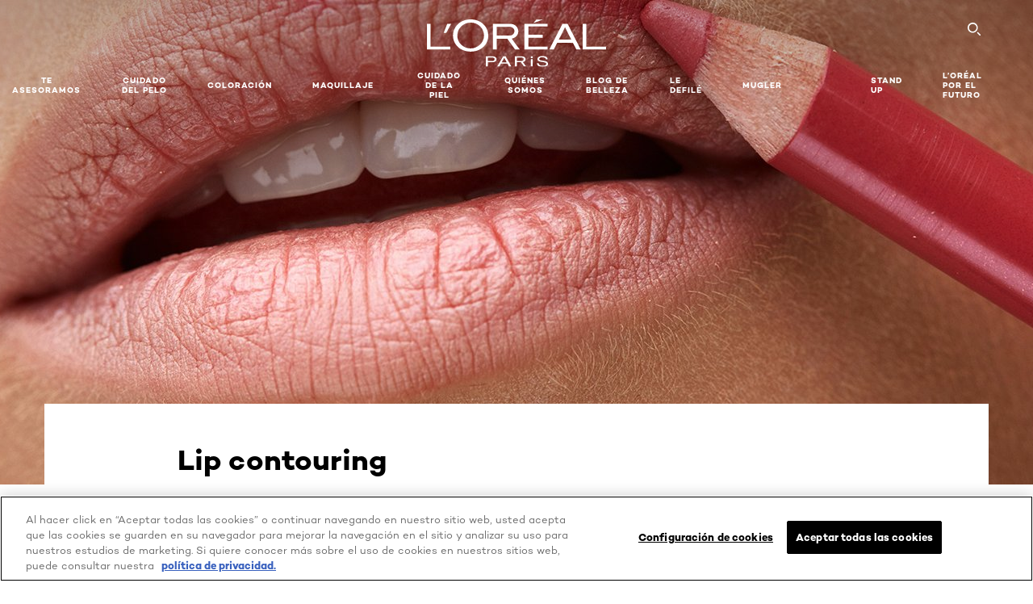

--- FILE ---
content_type: text/html; charset=utf-8
request_url: https://www.lorealparis.com.ar/lip-contouring
body_size: 39355
content:

<!DOCTYPE html>
<html class="no-js no-touch" lang="es-AR">
<head>
    


    <script crossorigin="anonymous" src="https://cdnjs.cloudflare.com/ajax/libs/vue/3.5.4/vue.global.prod.min.js"></script>
    <meta data-octopus-release="3.23.0-release00000123" />
    <meta charset="utf-8" />
    <meta http-equiv="X-UA-Compatible" content="IE=edge" />

    <meta name="robots" content="index, follow">


    <!-- /BEGIN Include JavaScript and CSS bundles -->

    <link rel="preload" href="/frontend/fonts/CamptonW05-Bold.2c00dd13.woff2" as="font" type="font/woff2" crossorigin>
 <link rel="preload" href="/frontend/fonts/CamptonW05-Medium.272e795e.woff2" as="font" type="font/woff2" crossorigin>
 <link rel="preload" href="/frontend/fonts/CamptonW05-Book.139dfbd8.woff2" as="font" type="font/woff2" crossorigin>
 <link href="/frontend/css/article.baccf86b.css" rel="stylesheet" type="text/css">
<script defer fetchpriority="low" type="text/javascript" src="/frontend/js/chunk-vendors.de39c7a1.js"></script>
 <script defer fetchpriority="low" type="text/javascript" src="/frontend/js/article.5afa56fb.js"></script>



    <!-- /END Include JavaScript and CSS bundles -->

    
    


<script>
    var dataLayer = window["dataLayer"] || [];
    if (!window.wsf) { window.wsf = { AnalyticsVariables: {} }; }
    window.wsf.AnalyticsVariables = {"brand":"OAP","language":"es","country":"ar","siteTypeLevel":"main","factory":"wsf","websiteType":"NON-DTC"};
</script>

<script>
    if (!window.wsf) {
        window.wsf = { AnalyticsVariables: {} };
    }
    window.wsf.AnalyticsVariablesDynamic = {};

window.wsf.AnalyticsVariables.pageCategory = 'content page::article';
    

window.wsf.AnalyticsVariablesDynamic.pagecategory = 'content page::article';
window.wsf.AnalyticsVariablesDynamic.eventcategory = 'content page::article';
    dataLayer.push(window.wsf.AnalyticsVariables);

</script>


<script type="text/javascript">

     (function(w,d,s,l,i){w[l]=w[l]||[];w[l].push({'gtm.start':
            new Date().getTime(),event:'gtm.js'});var f=d.getElementsByTagName(s)[0],
            j=d.createElement(s),dl=l!='dataLayer'?'&l='+l:'';j.async=true;j.src=
            '//www.googletagmanager.com/gtm.js?id='+i+dl;f.parentNode.insertBefore(j,f);
    })(window, document, 'script', 'dataLayer', 'GTM-PX78G8C');
</script>


<script type="application/ld+json">

    {
    "@context":"http://schema.org",
    "@type":"Article",
    "mainEntityOfPage":{
    "@type":"WebPage",
    "@id":"https://www.lorealparis.com.ar/lip-contouring"
    },
    "headline":"Lip contouring",
    "image":{
    "@type":"ImageObject",
    "url":"https://www.lorealparis.com.ar/-/media/project/loreal/brand-sites/oap/americas/ar/lip-contouring.jpg",
    "height":1125,
    "width":2000
    },
    "datePublished": "2024-05-16T19:46:48.0000000Z",
    "dateModified": "2024-05-16T19:47:04.0000000Z",
    "author":[{
        "@type": "Brand",
        "name": "L'Oréal Paris",
        "url": "https://www.lorealparis.com.ar/"
    }
    ],
    "publisher":{
        "name":"L'Oréal Paris",
        "type": "Organization",
        "logo":{
            "@type":"ImageObject",
            "url":"https://www.lorealparis.com.ar/-/media/project/loreal/brand-sites/oap/shared/baseline/navigationext/loreal-paris-black-logo.svg",
            "width":189,
            "height":60
        }
    },
    "description":""
    }
</script>

<script>
    if (!window.wsf) { window.wsf = { AnalyticsVariables: {} }; }
    window.wsf.AnalyticsVariables.articleName = "lip contouring";

    window.wsf.AnalyticsVariables.articleId = '{41E7E577-58AA-4329-8977-033B41D16093}';

window.wsf.AnalyticsVariables.axes = 'makeup-lip';

</script>






    <title>Contouring de Labios: Definí tu Sonrisa con L'Oréal Paris</title>




<link rel="icon" href="/frontend/static/favicon/favicon.ico" sizes="any">
<link rel="icon" href="/frontend/static/favicon/favicon.svg" type="image/svg+xml">
<link rel="apple-touch-icon" href="/frontend/static/favicon/apple-touch-icon.png">
<link rel="manifest" href="/frontend/static/favicon/manifest.json">




<meta  property="og:description" content="Discover the article Lip contouring" /><meta  property="og:type" content="article" /><meta  property="og:site_name" content="L'Oréal Paris" /><meta  property="og:image" content="https://www.lorealparis.com.ar/-/media/project/loreal/brand-sites/oap/americas/ar/lip-contouring.jpg" /><meta  property="og:title" content="Lip contouring - L'Oréal Paris" /><meta  property="og:url" content="https://www.lorealparis.com.ar/lip-contouring" />


<meta name="description"  content="Lip Contouring: Aprendé a resaltar y definir tus labios con nuestro lip contouring. Consejos para unos labios más voluminosos y definidos." />


<meta name="twitter:site"  content="@lorealparis" /><meta name="twitter:description"  content="Discover the article Lip contouring on Twitter." /><meta name="twitter:title"  content="Lip contouring" /><meta name="twitter:card"  content="summary_large_image" />

    <meta name="viewport" content="width=device-width, initial-scale=1"/>
    <link rel="canonical" href="https://www.lorealparis.com.ar/lip-contouring"/>


    <link rel="preconnect" href="https://connect.facebook.net" />
    <link rel="preconnect" href="https://www.googletagmanager.com" />
</head>

<body class="default-device wireframe-images bodyclass ARCD   oap-bmag-page     oap-header--transparent " style="" data-guest-id="">
    <!-- BEGIN Inline SVG -->
    <div style="display: none;">
    <svg xmlns="http://www.w3.org/2000/svg" xmlns:xlink="http://www.w3.org/1999/xlink"><defs><symbol viewBox="0 0 16 16" id="arrow-back"><path d="m12.082 15.67.084-.097a1.125 1.125 0 0 0-.006-1.382L6.327 8l5.822-6.178.084-.117c.295-.486.19-1.11-.245-1.461a1.09 1.09 0 0 0-1.545.174L4.05 7.293l-.083.116c-.247.41-.217.92.073 1.287l6.413 6.898.083.092a1.09 1.09 0 0 0 1.452.07l.094-.085Z" /></symbol><symbol viewBox="0 0 6 11" id="arrow-icon"><path d="M.383 11 6 5.5.383 0 0 .372 5.234 5.5 0 10.628z" fill-rule="evenodd" /></symbol><symbol viewBox="0 0 19 39" id="arrow-next"><path d="m2 2 15 17.5L2 37" stroke-width="3" fill="none" fill-rule="evenodd" stroke-linecap="round" stroke-linejoin="round" /></symbol><symbol viewBox="0 0 19 39" id="arrow-prev"><path d="M17 37 2 19.5 17 2" stroke-width="3" fill="none" fill-rule="evenodd" stroke-linecap="round" stroke-linejoin="round" /></symbol><symbol viewBox="0 0 74 74" id="arrow-search"><style>#arrow-search .st0{fill:none;stroke:#9b9b9b;stroke-width:11;stroke-linecap:round}</style><g id="arrow-search_Arrows_Search"><path id="arrow-search_Line" class="st0" d="m6.3 6.2 55.6 61.7" /><path id="arrow-search_Line-Copy" class="st0" d="M6.3 6.2h49.4" /><path id="arrow-search_Line_1_" class="st0" d="M6.3 6.2v49.3" /></g></symbol><symbol fill="none" viewBox="0 0 8 8" id="arrow-top-right"><path fill-rule="evenodd" clip-rule="evenodd" d="M1.133 0a.5.5 0 1 0 0 1h5.165L.146 7.147a.5.5 0 1 0 .708.707l6.144-6.14v5.15a.5.5 0 0 0 1 0V.579a.499.499 0 0 0-.3-.536.498.498 0 0 0-.2-.042H1.133Z" fill="#fff" /></symbol><symbol viewBox="0 0 18 20" id="bag"><g stroke="#FFF" stroke-width="2" fill="none" fill-rule="evenodd"><path d="M1 7v10a2 2 0 0 0 2 2h12a2 2 0 0 0 2-2V7H1ZM5 7h8V5a4 4 0 1 0-8 0v2Z" /></g></symbol><symbol class="icon icon-menu-toggle" aria-hidden="true" viewBox="0 0 100 100" id="burger"><g class="svg-menu-toggle"><path class="line line-1" d="M5 13h90v14H5z" /><path class="line line-2" d="M5 43h90v14H5z" /><path class="line line-3" d="M5 73h90v14H5z" /></g></symbol><symbol viewBox="0 0 40 40" id="carbon-footprint"><g fill="none" fill-rule="evenodd"><circle stroke="#969696" fill="#FFF" cx="20" cy="20" r="19.5" /><path d="M10.954 16.745c1.133 0 2.056.626 2.67 1.809h3.043c-.745-2.96-3.043-4.803-5.729-4.803a5.674 5.674 0 0 0-4.19 1.776A6.09 6.09 0 0 0 5 19.873c0 1.776.55 3.264 1.634 4.465 1.099 1.244 2.653 1.94 4.272 1.911 2.767 0 4.952-1.776 5.712-4.701H13.56c-.614 1.116-1.57 1.725-2.654 1.725-1.585 0-3.01-1.472-3.01-3.383a3.213 3.213 0 0 1 .897-2.244 2.937 2.937 0 0 1 2.161-.901m12.821-2.995a6.214 6.214 0 0 0-4.427 1.762 6.111 6.111 0 0 0-1.848 4.36c0 1.781.58 3.273 1.727 4.477a6.052 6.052 0 0 0 4.531 1.9 6.193 6.193 0 0 0 4.48-1.882 6.226 6.226 0 0 0 1.761-4.443c-.028-3.398-2.798-6.145-6.224-6.173m-.017 9.513c-1.676 0-3.198-1.458-3.198-3.357a3.15 3.15 0 0 1 1.583-2.752 3.203 3.203 0 0 1 3.195 0 3.15 3.15 0 0 1 1.583 2.752c0 1.967-1.42 3.357-3.163 3.357M35 21.274c0-1.003-.787-1.69-2.083-1.69-1.264 0-2.075.833-2.084 2.16h1.473c0-.04-.008-.09-.008-.13 0-.526.242-.825.61-.825.36 0 .578.235.578.639 0 .81-.87 1.764-2.62 2.767v1.222h4.118V24.13H32.9c1.397-.874 2.1-1.925 2.1-2.856" fill="#969696" fill-rule="nonzero" /></g></symbol><symbol viewBox="0 0 28 22" id="check"><path d="m2 10.162 7.84 8.161L25.469 2" stroke-width="4" fill="none" fill-rule="evenodd" stroke-linecap="round" /></symbol><symbol viewBox="0 0 16 16" id="close"><path d="M14.96 1.04c.364.363.305 1.021-.116 1.524l-.103.113L9.418 8l5.323 5.323c.513.513.61 1.246.22 1.637-.364.364-1.022.305-1.525-.116l-.113-.103L8 9.418l-5.323 5.323c-.513.513-1.246.61-1.637.22-.364-.364-.305-1.022.116-1.525l.103-.113L6.582 8 1.259 2.677c-.513-.513-.61-1.246-.22-1.637.364-.364 1.022-.305 1.525.116l.113.103L8 6.582l5.323-5.323c.513-.513 1.246-.61 1.637-.22Z" /></symbol><symbol viewBox="0 0 16 16" id="disabled"><path d="M8 0a8 8 0 1 1 0 16A8 8 0 0 1 8 0Zm5.135 3.854-9.281 9.281a6.6 6.6 0 0 0 9.282-9.282ZM8 1.4a6.6 6.6 0 0 0-5.135 10.746l9.281-9.281A6.572 6.572 0 0 0 8 1.4Z" fill="#000" fill-rule="evenodd" /></symbol><symbol viewBox="0 0 60 60" id="disc"><circle cx="30" cy="30" r="30" fill-rule="evenodd" /></symbol><symbol viewBox="0 0 16 16" id="discontinued"><path d="M8 0a8 8 0 1 1 0 16A8 8 0 0 1 8 0Zm5.135 3.854-9.281 9.281a6.6 6.6 0 0 0 9.282-9.282ZM8 1.4a6.6 6.6 0 0 0-5.135 10.746l9.281-9.281A6.572 6.572 0 0 0 8 1.4Z" fill="#fff" fill-rule="evenodd" /></symbol><symbol viewBox="0 0 17 18" id="edit-pencil"><g fill-rule="nonzero" fill="none"><path d="m14.425 5.904-8.486 8.485-2.828-2.828 8.485-8.486a.997.997 0 0 1 1.414 0l1.415 1.415a.997.997 0 0 1 0 1.414Z" stroke="#000" stroke-width="2" /><path fill="#000" d="m.99 12.268 4.242 4.242-4.95.708zM10.182 3.075l4.242 4.243-1.414 1.414L8.767 4.49z" /></g></symbol><symbol viewBox="0 0 22 15" id="email"><g stroke="#000" stroke-width="2" fill="none" fill-rule="evenodd"><path d="M2.038 1.036h16.988a1 1 0 0 1 1 1v10.88a1 1 0 0 1-1 1H2.038a1 1 0 0 1-1-1V2.037a1 1 0 0 1 1-1Z" /><path d="m1.538 1.478 8.994 7.1M10.532 8.579l8.995-7.1" stroke-linecap="round" /></g></symbol><symbol viewBox="0 0 22 15" id="email-white"><g stroke="#FFF" stroke-width="2" fill="none" fill-rule="evenodd"><path d="M2.038 1.036h16.988a1 1 0 0 1 1 1v10.88a1 1 0 0 1-1 1H2.038a1 1 0 0 1-1-1V2.037a1 1 0 0 1 1-1Z" /><path d="m1.538 1.478 8.994 7.1M10.532 8.579l8.995-7.1" stroke-linecap="round" /></g></symbol><symbol fill="none" viewBox="0 0 4 19" id="exclamation"><path d="M2.164 12.368a.068.068 0 0 1-.069-.068V1.39a.068.068 0 0 1 .137 0V12.3c0 .038-.03.068-.068.068Zm.34 4.568a.341.341 0 1 1-.681 0 .341.341 0 0 1 .682 0Z" fill="#000" stroke="#000" stroke-width="2.045" /></symbol><symbol fill="none" viewBox="0 0 16 14" id="favorite-heart-empty"><path d="M2.013 2.052c-1.351 1.402-1.35 3.66 0 5.063l5.983 5.34c1.997-2.072 3.993-3.262 5.99-5.333a3.667 3.667 0 0 0 0-5.063 3.357 3.357 0 0 0-4.88 0L8.002 3.202l-1.109-1.15a3.357 3.357 0 0 0-4.88 0Z" stroke="#fff" stroke-width="1.5" stroke-linejoin="round" /></symbol><symbol fill="none" viewBox="0 0 16 14" id="favorite-heart-empty-pdp-max-lite"><path d="M2.013 2.052c-1.351 1.402-1.35 3.66 0 5.063l5.983 5.34c1.997-2.072 3.993-3.262 5.99-5.333a3.667 3.667 0 0 0 0-5.063 3.357 3.357 0 0 0-4.88 0L8.002 3.202l-1.109-1.15a3.357 3.357 0 0 0-4.88 0Z" stroke="#000" stroke-width="1.5" stroke-linejoin="round" /></symbol><symbol fill="none" viewBox="0 0 16 14" id="favorite-heart-full"><path d="M2.013 2.052c-1.351 1.402-1.35 3.66 0 5.063l5.983 5.34c1.997-2.072 3.993-3.262 5.99-5.333a3.667 3.667 0 0 0 0-5.063 3.357 3.357 0 0 0-4.88 0L8.002 3.202l-1.109-1.15a3.357 3.357 0 0 0-4.88 0Z" fill="#F2CD95" stroke="#F2CD95" stroke-width="1.5" stroke-linejoin="round" /></symbol><symbol fill="none" viewBox="0 0 16 14" id="favorite-heart-full-pdp-max-lite"><path d="M2.013 2.052c-1.351 1.402-1.35 3.66 0 5.063l5.983 5.34c1.997-2.072 3.993-3.262 5.99-5.333a3.667 3.667 0 0 0 0-5.063 3.357 3.357 0 0 0-4.88 0L8.002 3.202l-1.109-1.15a3.357 3.357 0 0 0-4.88 0Z" fill="#000" stroke="#000" stroke-width="1.5" stroke-linejoin="round" /></symbol><symbol fill="none" viewBox="0 0 16 14" id="favorite-heart-outlined"><path d="M2.013 2.052c-1.351 1.402-1.35 3.66 0 5.063l5.983 5.34c1.997-2.072 3.993-3.262 5.99-5.333a3.667 3.667 0 0 0 0-5.063 3.357 3.357 0 0 0-4.88 0L8.002 3.202l-1.109-1.15a3.357 3.357 0 0 0-4.88 0Z" stroke="#F2CD95" stroke-width="1.5" stroke-linejoin="round" /></symbol><symbol fill="none" viewBox="0 0 16 14" id="favorite-heart-outlined-pdp-max-lite"><path d="M2.013 2.052c-1.351 1.402-1.35 3.66 0 5.063l5.983 5.34c1.997-2.072 3.993-3.262 5.99-5.333a3.667 3.667 0 0 0 0-5.063 3.357 3.357 0 0 0-4.88 0L8.002 3.202l-1.109-1.15a3.357 3.357 0 0 0-4.88 0Z" stroke="#626566" stroke-width="1.5" stroke-linejoin="round" /></symbol><symbol viewBox="0 0 20 17" id="filter"><g transform="translate(1)" fill="none" fill-rule="evenodd"><path d="M.648 2.5H17.51M.648 8.5H17.51M.648 14.5H17.51" stroke="currentColor" stroke-width="2" stroke-linecap="square" /><ellipse fill="currentColor" cx="7.5" cy="2.376" rx="2.5" ry="2.376" /><ellipse fill="currentColor" cx="3.5" cy="8.376" rx="2.5" ry="2.376" /><ellipse fill="currentColor" cx="12.5" cy="14.376" rx="2.5" ry="2.376" /></g></symbol><symbol viewBox="0 0 10.7 6.1" id="ico-arrow-up"><path fill="none" stroke="currentColor" d="m.4 5.7 5-5 5 5" /></symbol><symbol viewBox="0 0 15.9 15" id="ico-facebook"><path fill="currentColor" d="M11.9.1v2.4h-1.5c-.5 0-.8.1-1 .3s-.3.6-.3 1v1.7h2.7l-.4 2.7H9.1V15H6.3V8.2H4V5.5h2.4v-2c0-1.1.3-2 1-2.6S8.8 0 9.9 0c.9 0 1.5 0 2 .1z" /></symbol><symbol viewBox="0 0 15.9 15" id="ico-instagram"><path fill="currentColor" d="M9.6 9.2c.5-.5.7-1 .7-1.6s-.2-1.2-.7-1.6-1-.7-1.6-.7-1.2.2-1.7.7-.7 1-.7 1.6.2 1.2.7 1.6 1 .7 1.6.7 1.2-.2 1.7-.7zm.8-4.1c.7.7 1 1.5 1 2.5s-.3 1.8-1 2.5-1.5 1-2.5 1-1.8-.3-2.5-1-1.1-1.5-1.1-2.5.3-1.8 1-2.5 1.5-1 2.5-1 2 .3 2.6 1zm1.8-1.8c.2.2.2.4.2.6 0 .2-.1.4-.2.6-.1.1-.3.2-.6.2-.2 0-.4-.1-.6-.2-.1-.2-.2-.4-.2-.6s.1-.4.2-.6c.2-.3.4-.3.6-.3.3 0 .5.1.6.3zM8.6 1.9H5.3c-.4 0-.6 0-.9.1-.2 0-.4.1-.5.1-.4.2-.7.3-.9.6s-.3.5-.5.8c0 .1-.1.4-.1.6 0 .3-.1.6-.1.9v5.2c0 .4 0 .7.1.9 0 .3.1.5.2.7.1.2.3.5.4.7.2.2.5.4.8.5.2.1.4.1.7.2.3.1.6.1.9.1h5.2c.4 0 .7 0 .9-.1.3 0 .5-.1.7-.2.3-.1.6-.3.8-.5s.4-.5.5-.8c.1-.2.1-.4.2-.7 0-.3.1-.6.1-.9V4.9c0-.4 0-.7-.1-.9-.1-.2-.3-.5-.3-.6-.1-.3-.3-.6-.5-.8s-.5-.4-.8-.5c-.2-.1-.4-.1-.7-.2-.3 0-.6-.1-.9-.1h-.9c-.3.1-.5.1-1 .1zm6.3 2.8v5.8c-.1 1.3-.4 2.2-1.1 2.9s-1.7 1.1-2.9 1.1H5.1c-1.3-.1-2.2-.4-2.9-1.1S1 11.8.9 10.4V4.6C1 3.4 1.4 2.5 2 1.8S3.7.7 5 .6h5.8c1.3.1 2.2.4 2.9 1.1s1.1 1.7 1.2 3z" /></symbol><symbol viewBox="0 0 512 512" id="ico-mail"><path fill="currentColor" d="M464 88H52c-27.354 0-50 22.214-50 50v240c0 27.57 22.43 50 50 50h412c27.57 0 50-22.43 50-50V138c0-27.419-22.319-50-50-50zm-38.752 40L258 234.302 90.752 128h334.496zM474 378c0 5.514-4.486 10-10 10H52c-5.514 0-10-4.486-10-10V144.41l205.271 130.469a20 20 0 0 0 21.457 0L474 144.41V378z" /></symbol><symbol viewBox="0 0 15.9 15" id="ico-pinterest"><path fill="currentColor" d="M14.1 4c.6 1.1.9 2.2.9 3.5s-.3 2.4-.9 3.5c-.6 1.1-1.5 1.9-2.5 2.5-1.2.7-2.3 1-3.6 1-.7 0-1.3-.1-2-.3.4-.6.6-1.1.7-1.5.1-.2.2-.8.5-1.9.1.2.3.4.7.6.3.2.7.3 1 .3.7 0 1.4-.2 2-.6.6-.4 1-1 1.3-1.7s.5-1.5.5-2.5c0-.7-.2-1.3-.5-2-.4-.6-.9-1.1-1.6-1.5-.8-.4-1.5-.5-2.4-.5-.7 0-1.3 0-1.8.2s-1 .4-1.4.7-.7.6-1 1c-.2.4-.5.8-.5 1.2-.3.4-.3.8-.3 1.2 0 .6.1 1.2.4 1.7s.6.8 1.1 1c.1.1.2 0 .2-.2 0 0 0-.1.1-.3s.1-.2.1-.3 0-.3-.1-.4c-.2-.3-.5-.8-.5-1.3 0-.9.3-1.7 1-2.4S7 4 8.1 4c.9 0 1.6.2 2.1.7s.8 1.2.8 2c0 1-.2 1.9-.6 2.6s-1 1.2-1.6 1.2c-.4 0-.7-.1-.9-.4-.3-.3-.3-.6-.2-1 0-.2.1-.5.2-.9 0-.4.1-.7.2-.9.1-.3.1-.5.1-.7 0-.3-.1-.6-.2-.8-.2-.1-.5-.2-.8-.2-.4 0-.7.2-1 .5-.2.3-.3.8-.3 1.3 0 .4.1.8.2 1.1l-.9 3.8c-.1.4-.1 1-.1 1.6-1.3-.6-2.3-1.4-3-2.6S.9 8.9.9 7.5c0-1.3.3-2.4.9-3.5s1.5-1.9 2.5-2.5 2.3-1 3.6-1 2.4.3 3.5.9 1.9 1.5 2.7 2.6z" /></symbol><symbol viewBox="0 0 15.9 15" id="ico-tumblr"><path fill="currentColor" d="m11.6 12 .8 2.1c-.1.2-.5.4-1 .6s-1.2.3-1.6.3c-.7 0-1.3-.1-1.8-.2-.5-.2-1-.4-1.3-.7-.3-.3-.6-.6-.9-1s-.4-.7-.6-1.1c-.1-.4-.2-.7-.2-1.1V6.1H3.5V4.2c.5-.2.8-.4 1.2-.7s.6-.5.8-.8.4-.6.5-.9.3-.6.3-.9.1-.5.2-.8V0h2.4v3.8H12v2.3H8.9v4.7c0 .2 0 .3.1.5 0 .2.1.3.2.5.1.1.2.2.4.3s.5.1.8.1c.5 0 1-.1 1.2-.2z" /></symbol><symbol viewBox="0 0 15.9 15" id="ico-twitter"><path fill="currentColor" d="M14.9 3.3c-.4.6-.9 1-1.4 1.4v.4c0 .7-.1 1.5-.3 2.2s-.6 1.5-1 2.1c-.5.7-1 1.3-1.6 1.8s-1.4.9-2.3 1.3c-1 .3-2 .5-3 .5-1.6 0-3.1-.4-4.4-1.2h.7c1.3 0 2.5-.4 3.6-1.2-.7 0-1.2-.2-1.7-.6s-.8-.8-1-1.4H3c.3 0 .5 0 .8-.1-.7-.1-1.2-.5-1.6-1s-.6-.9-.6-1.6c.4.2.7.3 1.2.3-.4-.2-.7-.6-1-1-.3-.4-.2-.8-.2-1.3s.1-1 .4-1.4c.7.9 1.6 1.5 2.6 2s2.1.8 3.3.9c0-.2-.1-.4-.1-.6 0-.8.3-1.4.8-2 .5-.5 1.2-.8 2-.8s1.5.3 2.1.9c.6-.1 1.3-.3 1.8-.7-.2.7-.6 1.2-1.3 1.5.6 0 1.1-.2 1.7-.4z" /></symbol><symbol viewBox="0 0 15.9 15" id="ico-youtube"><path fill="currentColor" d="m6.2 9.5 4.3-2.2-4.3-2.2v4.4zM7.9 2h2.9c.9 0 1.6.1 2 .1h1.3c.1 0 .2 0 .3.1.1 0 .2.1.2.1s.2.1.3.2.2.1.3.2c0 0 .1.1.1.2.1.1.1.2.3.5.1.3.2.6.2.9 0 .4.1.8.1 1.2V8c0 .8 0 1.7-.2 2.5 0 .3-.1.6-.2.9s-.2.4-.3.5l-.1.1c-.1.1-.2.2-.3.2s-.2.1-.3.2c-.1 0-.2.1-.2.1-.1 0-.2.1-.3.1h-.5c-1.5.3-3.4.4-5.6.4-1.2 0-2.3 0-3.2-.1-.9 0-1.5 0-1.8-.1h-.7c-.2 0-.4-.1-.5-.1s-.3-.1-.5-.2-.4-.2-.5-.4c0 0-.1-.1-.1-.2-.1 0-.2-.1-.3-.4s-.2-.6-.2-.9c0-.4-.1-.8-.1-1.2V6.9c0-.8 0-1.7.2-2.5 0-.3.1-.6.2-.9.1-.3.1-.4.2-.5l.1-.1c.1-.2.2-.2.3-.3.1-.1.2-.1.3-.2.1 0 .2-.1.2-.1.1 0 .2-.1.3-.1h.6C3.8 2.1 5.7 2 7.9 2z" /></symbol><symbol viewBox="0 0 16 16" id="icon-account"><path d="M11.4 8c.8-.9 1.3-2 1.3-3.2 0-2.6-2.2-4.8-4.8-4.8-2.6 0-4.8 2.2-4.8 4.8 0 1.3.5 2.4 1.3 3.3C1.9 8.9 0 11.2 0 14v1.2c0 .4.3.8.8.8s.8-.3.8-.8V14c0-2.6 2.1-4.7 4.6-4.7.5.2 1.1.3 1.7.3.6 0 1.2-.1 1.8-.3 2.6 0 4.8 2.2 4.8 4.8v1.1c0 .4.3.8.8.8s.8-.3.8-.8v-1.1C16 11.2 14 8.8 11.4 8zm-4.7-.1s-.1 0-.1-.1c-1.1-.5-1.9-1.7-1.9-3C4.7 3 6.2 1.5 8 1.5c1.8 0 3.3 1.5 3.3 3.3 0 1.8-1.5 3.3-3.3 3.3-.5 0-1-.1-1.3-.2z" /></symbol><symbol viewBox="0 0 14 16" id="icon-bell"><g fill-rule="nonzero"><path d="M7 0C4.279 0 2.073 2.182 2.073 4.875v2.504l-1.416 1.4A2.205 2.205 0 0 0 .17 11.2a2.246 2.246 0 0 0 2.073 1.372h9.512c.908 0 1.726-.542 2.073-1.371a2.205 2.205 0 0 0-.486-2.42l-1.416-1.401V4.875C11.927 2.182 9.721 0 7 0Zm5.244 9.867a.677.677 0 0 1 .149.744.69.69 0 0 1-.637.421H2.244a.69.69 0 0 1-.637-.421.677.677 0 0 1 .15-.744l1.872-1.852v-3.14c0-1.842 1.51-3.336 3.371-3.336 1.862 0 3.371 1.494 3.371 3.336v3.14l1.873 1.852ZM4.667 14.857h4.667V16H4.667z" /></g></symbol><symbol fill="none" viewBox="0 0 205 185" id="icon-burger-black"><g clip-path="url(#icon-burger-black_a)" fill="#000"><rect width="204.121" height="19.136" rx="9.568" /><rect y="82.924" width="204.121" height="19.136" rx="9.568" /><rect y="165.849" width="204.121" height="19.136" rx="9.568" /></g><defs></defs></symbol><clipPath id="icon-burger-black_a"><path fill="#fff" d="M0 0h205v185H0z" /></clipPath><symbol fill="none" viewBox="0 0 204 204" id="icon-burger-close-black"><g clip-path="url(#icon-burger-close-black_a)"><path fill-rule="evenodd" clip-rule="evenodd" d="M175.952 175.952c4.16-4.16 3.117-11.947-2.328-17.393l-56.558-56.558 56.56-56.56 1.099-1.2c4.469-5.339 5.092-12.33 1.229-16.192-4.16-4.16-11.947-3.117-17.393 2.328l-56.56 56.56-56.56-56.56-1.2-1.1c-5.34-4.469-12.33-5.091-16.193-1.229-4.16 4.16-3.117 11.947 2.329 17.393L86.936 102 30.38 158.56l-1.1 1.201c-4.468 5.339-5.091 12.329-1.229 16.191 4.16 4.16 11.947 3.118 17.393-2.328L102 117.066l56.558 56.558 1.201 1.099c5.339 4.469 12.329 5.091 16.192 1.229Z" fill="#000" /></g><defs></defs></symbol><clipPath id="icon-burger-close-black_a"><path fill="#fff" d="M0 0h204v204H0z" /></clipPath><symbol viewBox="0 0 10 16" id="icon-chevron"><path class="st0" d="M1.1 15.8c.4.4 1.1.3 1.5-.1l.1-.1 6.4-6.9c.3-.4.3-.9.1-1.3l-.1-.1L2.7.4C2.3-.1 1.6-.1 1.1.2.7.6.6 1.2.9 1.7l.1.1L6.8 8 1 14.2c-.3.4-.3 1 0 1.4l.1.2z" /></symbol><symbol viewBox="0 0 16 16" id="icon-earth"><g fill="#FFF" fill-rule="evenodd"><path d="M10.281 1.267c1.163 1.403 1.918 3.845 1.918 6.677 0 2.832-.755 5.274-1.918 6.677 2.755-.967 4.736-3.595 4.736-6.677 0-3.082-1.981-5.71-4.736-6.677ZM7.944 15.888a.436.436 0 0 1 0-.871c1.835 0 3.385-3.239 3.385-7.073C11.329 4.11 9.779.87 7.944.87a.435.435 0 0 1 0-.87c4.38 0 7.944 3.564 7.944 7.944s-3.564 7.944-7.944 7.944Z" /><path d="M5.608 1.267C2.852 2.234.871 4.862.871 7.944c0 3.082 1.981 5.71 4.737 6.677-1.164-1.403-1.919-3.845-1.919-6.677 0-2.832.755-5.274 1.919-6.677Zm2.336 14.621C3.564 15.888 0 12.324 0 7.944S3.564 0 7.944 0a.435.435 0 1 1 0 .87c-1.835 0-3.385 3.24-3.385 7.074 0 3.834 1.55 7.073 3.385 7.073a.435.435 0 1 1 0 .871Z" /><path d="M7.509.932c-1.638.462-2.95 3.485-2.95 7.012 0 3.527 1.312 6.55 2.95 7.012V.932Zm.435 14.956c-2.386 0-4.255-3.489-4.255-7.944S5.558 0 7.944 0c.241 0 .435.195.435.435v15.017a.435.435 0 0 1-.435.436Z" /><path d="M8.379.932v14.024c1.639-.462 2.95-3.485 2.95-7.012 0-3.527-1.311-6.55-2.95-7.012Zm-.435 14.956a.436.436 0 0 1-.435-.436V.435c0-.24.195-.435.435-.435 2.386 0 4.255 3.489 4.255 7.944s-1.869 7.944-4.255 7.944Z" /><path d="M15.453 8.379H.441a.435.435 0 0 1 0-.87h15.012a.435.435 0 1 1 0 .87" /></g></symbol><symbol viewBox="0 0 15.72 15.99" id="icon-edit-black"><path d="M1.41 11.97a.94.94 0 0 1 .59.3l1.65 1.75a1 1 0 0 1 0 1.41 1 1 0 0 1-.54.26l-1.92.29a1 1 0 0 1-1.2-.84 1.31 1.31 0 0 1 0-.28l.27-2a1 1 0 0 1 1.15-.89Zm12-11.25.12.11 1.33 1.33a2.77 2.77 0 0 1 .22 3.77l-.09.14-8.19 8.18a.95.95 0 0 1-1.4-1.26l.07-.08 5.83-5.83-2.58-2.74-5.91 5.91a.93.93 0 0 1-1.3 0 .92.92 0 0 1-.1-1.22l.06-.08L9.65.72a2.74 2.74 0 0 1 3.76 0Zm-2.36 1.29-.06.07-1 1 2.6 2.71 1.05-1.07a.9.9 0 0 0 0-1.21l-.07-.08-1.3-1.31a.93.93 0 0 0-1.22-.11Z" /></symbol><symbol viewBox="0 0 16 17" id="icon-edit-white"><path fill="#FFF" class="st0" d="M1.4 12.2c.2 0 .4.1.6.3l1.6 1.7c.4.4.4 1 0 1.4-.1.1-.3.2-.5.3l-1.9.3c-.6.1-1.1-.2-1.2-.8v-.3l.3-2c.1-.5.6-.9 1.1-.9zM13.4 1l.1.1 1.3 1.3c1.1 1.1 1.1 2.7.2 3.8v.2l-8.2 8.2c-.3.3-.9.3-1.3 0-.3-.3-.4-.9-.1-1.2l.1-.1 5.8-5.8-2.6-2.9-5.9 5.9c-.3.3-.9.3-1.3 0-.3-.3-.4-.9-.1-1.2l.1-.1L9.7 1c1-1 2.6-1 3.7 0zm-2.3 1.3-1 1L12.7 6l1-1c.3-.3.3-.8 0-1.2l-.1-.1-1.3-1.3c-.4-.3-.9-.4-1.2-.1z" /></symbol><symbol viewBox="0 0 40 40" id="icon-email"><circle cx="20" cy="20" r="20" style="fill:#fff" /><path d="M26.8 15c.7 0 1.2.6 1.2 1.3v8.3c0 .7-.6 1.3-1.3 1.3H14.3c-.7 0-1.2-.6-1.2-1.3v-8.4c0-.7.6-1.3 1.3-1.3l12.4.1zm-11.9 3.2v5.7h11v-5.5l-4.5 3.4c-.3.4-.9.4-1.3.2l-.1-.2-5.1-3.6zm9.5-1.3h-7.8l4 2.9 3.8-2.9z" style="fill:#020202" /></symbol><symbol viewBox="0 0 40 40" id="icon-favorite-black-in-circle-white"><circle cx="124" cy="539" r="20" style="fill:#fff" transform="translate(-104 -519)" /><path d="M20 27.2c-.2 0-.5-.1-.7-.2-2-1.5-6.6-5.1-7.3-7.4-.4-1.1-.2-2.4.5-3.5.7-1.2 2-2 3.5-2.2 1.8-.2 3.1.6 4 1.5.9-1 2.2-1.8 4-1.5 1.5.2 2.7 1 3.5 2.2.7 1.1.8 2.4.5 3.5-.7 2.5-6.2 6.6-7.3 7.4-.2.1-.5.2-.7.2zm-3.4-11h-.3c-1.1.1-1.6.7-1.8 1.1-.3.5-.4 1.1-.3 1.6v.1c.3 1 3.1 3.6 5.8 5.6 2.7-2 5.5-4.6 5.7-5.7v-.1c.2-.4.1-1-.2-1.6-.2-.4-.8-1-1.8-1.1-1.7-.1-2.5 1.6-2.6 1.9-.1.5-.6.9-1.1.9-.6 0-1-.4-1.1-.9-.1-.3-.8-1.8-2.3-1.8z" /></symbol><symbol viewBox="0 0 40 40" id="icon-favorite-black-on-transparent-background"><defs></defs><g clip-path="url(#icon-favorite-black-on-transparent-background_a)" transform="translate(-104 -519)"><path d="M124 545.053s6.275-4.593 6.853-6.807c.579-1.6-.578-3.91-2.993-4.216-2.415-.307-3.685 1.837-3.86 2.718h0c-.175-.881-1.445-3.025-3.86-2.718-2.415.306-3.572 2.615-2.993 4.216.578 2.214 6.854 6.807 6.854 6.807h-.002Z" stroke="#000" stroke-width="2.3" fill="none" stroke-linecap="round" stroke-linejoin="round" /></g></symbol><clipPath id="icon-favorite-black-on-transparent-background_a"><path d="M375 0v667H0V0h375Z" /></clipPath><symbol viewBox="0 0 25 21" id="icon-favorite-thin"><defs><filter id="icon-favorite-thin_b" x="-31.924%" y="-33.247%" filterUnits="userSpaceOnUse" width="140.102%" height="147.852%"><feGaussianBlur stdDeviation="1" in="SourceAlpha" result="i2"></feGaussianBlur><feOffset dy="1" in="i2" result="i3"></feOffset><feColorMatrix values="0 0 0 0.0 0 0 0 0 0.0 0 0 0 0 0.0 0 0 0 0 0.5 0" in="i3"></feColorMatrix></filter></defs><g clip-path="url(#icon-favorite-thin_a)" transform="translate(-28 -366)"><g stroke-width="1.9" fill="none" stroke-linecap="round" stroke-linejoin="round"><path d="M9.499 15s8.517-6.233 9.302-9.237C19.586 3.59 18.016.456 14.738.04c-3.277-.415-5 2.494-5.24 3.69h.003C9.262 2.534 7.538-.375 4.261.04.984.456-.586 3.59.2 5.763.984 8.767 9.501 15 9.501 15H9.5Z" stroke="#000" filter="url(#icon-favorite-thin_b)" transform="translate(31 368)" /><path d="M40.499 383s8.517-6.233 9.302-9.237c.785-2.173-.785-5.307-4.063-5.723-3.277-.415-5 2.494-5.24 3.69h.003c-.239-1.196-1.963-4.105-5.24-3.69-3.277.416-4.847 3.55-4.062 5.723.785 3.004 9.302 9.237 9.302 9.237H40.5Z" stroke="#FFF" /></g></g></symbol><clipPath id="icon-favorite-thin_a"><path d="M375 0v667H0V0h375Z" /></clipPath><symbol viewBox="0 0 16 13" id="icon-favorite-white"><path d="m8.08 1.59-.078.092-.074-.087C7.028.575 5.634-.117 4.02.087 1.18.447-.59 3.232.253 5.57c.213.83 1.03 1.89 2.334 3.175.406.399.853.813 1.336 1.24a51.248 51.248 0 0 0 1.798 1.508l.827.652.872.667c.153.118.35.192.58.192.124-.004.281-.055.471-.154.284-.148.903-.644 1.19-.869a53.677 53.677 0 0 0 2.415-1.996c.483-.426.931-.841 1.337-1.24 1.304-1.284 2.12-2.345 2.36-3.258.818-2.254-.953-5.038-3.794-5.399-1.616-.205-3 .475-3.9 1.503Zm3.66.382c1.59.202 2.573 1.664 2.26 2.824l-.04.127c-.149.553-.816 1.418-1.88 2.467-.38.373-.802.764-1.26 1.168a51.82 51.82 0 0 1-2.328 1.925l-.493.38-.491-.38A51.905 51.905 0 0 1 5.18 8.558c-.458-.404-.88-.795-1.26-1.168-.998-.983-1.646-1.806-1.825-2.291l-.029-.093c-.451-1.26.544-2.825 2.194-3.034 1.36-.172 2.507.854 2.78 1.843l.03.128c.01.045.023.089.04.134l.046.108c.42.855 1.683.57 1.79-.29l.003-.04-.002.01c.269-1.036 1.41-2.068 2.793-1.893Z" fill="#FFF" fill-rule="nonzero" /></symbol><symbol viewBox="0 0 16 16" id="icon-header-search"><path d="M1.8 1.8c-2.4 2.4-2.4 6.4 0 8.8 2.4 2.4 6.4 2.4 8.8 0 2.4-2.4 2.4-6.4 0-8.8-2.4-2.4-6.3-2.4-8.8 0zM9.5 3c1.8 1.8 1.8 4.7 0 6.5-1.8 1.8-4.7 1.8-6.5 0C1.2 7.7 1.2 4.8 3 3c1.8-1.7 4.6-1.8 6.4-.1l.1.1zm3.2 8.7c-.3-.2-.7-.2-1 .1-.3.3-.3.8 0 1.1l3 2.9.1.1c.3.2.7.2 1-.1.3-.3.3-.8 0-1.1l-3.1-3z" style="fill-rule:evenodd;clip-rule:evenodd" /></symbol><symbol viewBox="0 0 10 10" id="icon-remove-black"><path d="M1.8.3 5 3.5 8.2.3c.4-.4 1-.4 1.4-.1l.1.1c.4.4.4 1.1 0 1.5L6.5 5l3.2 3.2c.4.4.4 1 .1 1.4l-.1.1c-.4.4-1.1.4-1.5 0L5 6.5 1.8 9.7c-.4.4-1 .4-1.4.1l-.1-.1c-.4-.4-.4-1.1 0-1.5L3.5 5 .3 1.8C-.1 1.4-.1.8.2.4L.3.3c.4-.4 1.1-.4 1.5 0z" /></symbol><symbol viewBox="0 0 10 10" id="icon-remove-white"><path fill="#FFF" class="st0" d="M1.8.3 5 3.5 8.2.3c.4-.4 1-.4 1.4-.1l.1.1c.4.4.4 1.1 0 1.5L6.5 5l3.2 3.2c.4.4.4 1 .1 1.4l-.1.1c-.4.4-1.1.4-1.5 0L5 6.5 1.8 9.7c-.4.4-1 .4-1.4.1l-.1-.1c-.4-.4-.4-1.1 0-1.5L3.5 5 .3 1.8C-.1 1.4-.1.8.2.4L.3.3c.4-.4 1.1-.4 1.5 0z" /></symbol><symbol viewBox="0 0 28 28" id="icon-switch"><style>#icon-switch .st0{fill:#fff}</style><defs><path id="icon-switch_SVGID_1_" d="M21 5.1c1 0 1.9.8 1.9 1.8v14c0 1-.8 1.9-1.9 1.9H7c-1 0-1.8-.8-1.8-1.9V7C5.1 6 6 5.1 7 5.1h14zm0 1.7H7c-.1 0-.2.1-.2.2v14c0 .1.1.1.2.1h14c.1 0 .1-.1.1-.1V7c0-.1 0-.2-.1-.2z" /></defs><use xlink:href="#icon-switch_SVGID_1_" style="overflow:visible;fill:#fff" /><path class="st0" d="M8.3-5.1c.4 0 .7.1 1 .4l2 1.9c.3.3.3.8 0 1.2-.3.3-.9.3-1.2 0L9-2.6v5.8c0 .2-.1.4-.3.6-.1.1-.3.2-.5.2-.5 0-.9-.4-.9-.9v-5.7l-.7 1c-.3.3-.9.3-1.2 0-.3-.4-.3-.9 0-1.2l1.9-1.9c.2-.3.6-.4 1-.4z" transform="rotate(90 5.259 8.109)" /><path class="st0" d="M8.3 5.1c.4 0 .7.1 1 .4l2 1.9c.3.3.3.8 0 1.2-.3.3-.9.3-1.2 0L9 7.6v5.8c0 .2-.1.4-.3.6-.2.1-.4.2-.6.2-.5 0-.8-.4-.8-.8V7.7l-.7.9c-.3.3-.9.3-1.2 0-.3-.3-.3-.8 0-1.2l1.9-1.9c.2-.2.6-.4 1-.4z" transform="matrix(0 1 1 0 4.278 8.75)" /></symbol><clipPath id="icon-switch_SVGID_2_"><use xlink:href="#icon-switch_SVGID_1_" style="overflow:visible" /></clipPath><symbol fill="none" viewBox="0 0 21 18" id="icon-tick"><path fill-rule="evenodd" clip-rule="evenodd" d="M17.797 1.208a1.544 1.544 0 0 1 2.229-.1c.593.56.676 1.48.223 2.14l-.125.16-12.72 14.338L.441 9.924a1.666 1.666 0 0 1 .095-2.3 1.542 1.542 0 0 1 2.086-.045l.143.142L7.4 12.927 17.797 1.209Z" fill="#000" /></symbol><symbol viewBox="0 0 75 20" id="loreal-paris-logo"><defs><path id="loreal-paris-logo_a" d="M0 0h75v20H0z" /></defs><g fill="none" fill-rule="evenodd"><path d="M9.784 11.481h-8.27V1.833H0v10.83h9.784v-1.182ZM8.122 5.664l2.038-3.831H8.52L7 5.663h1.122Zm10.124 6.569c-3.037 0-5.54-2.442-5.54-5.384 0-2.94 2.385-5.498 5.658-5.498a5.494 5.494 0 0 1 5.538 5.498c0 2.942-2.62 5.384-5.656 5.384ZM18.298 0c-4.39 0-7.381 3.096-7.381 6.845 0 3.947 3.305 6.731 7.381 6.731 4.076 0 7.38-2.744 7.38-6.73 0-3.75-3.03-6.846-7.38-6.846Zm15.957 6.84H29.2V3.115h5.23c1.204 0 1.882.563 2.126 1.276.16.49.057 1.134-.209 1.571-.437.725-1.267.878-2.093.878Zm1.296 1.296c2.479-.663 2.72-2.51 2.709-3.17-.149-1.934-1.45-3.133-3.793-3.133h-6.822v10.83h1.556V8.121h4.44l3.267 4.542h1.96s-2.35-3.057-3.317-4.527Zm19.663.369 2.593-5.175 2.626 5.175h-5.219Zm1.539-6.672-5.503 10.83h1.86l1.408-2.803h6.6l1.421 2.803h1.841l-5.508-10.83h-2.12ZM75 11.48h-8.27V1.833h-1.514v10.83H75v-1.182ZM48.635.084h-2.803l-1.31 1.472L48.634.084Zm-.15 7.612V6.498h-6.022V3.012h8.018v-1.18h-9.679v10.831h9.68v-1.182h-8.02V7.696h6.023ZM43.46 19.843h.776V16.75h-.776v3.092Zm-.005-3.55h.776v-.777h-.776v.777Zm5.932 1.243-1.667-.284c-.341-.06-.691-.18-.691-.548 0-.656.837-.759 1.333-.759.659 0 1.407.211 1.447.88h.74c-.032-.476-.236-1.38-2.276-1.38-1.415 0-2.01.662-2.01 1.337 0 .754.863.952 1.245 1.018l1.196.206c.959.168 1.244.313 1.244.765 0 .62-.96.729-1.53.729-.747 0-1.609-.23-1.609-1.013h-.74c0 .405.097.766.593 1.097.26.175.684.416 1.765.416 1 0 2.285-.283 2.285-1.308 0-.686-.57-1.023-1.325-1.156Zm-18.082.553 1.074-1.904h.019l.99 1.904h-2.083Zm.607-2.548-2.52 4.326h.933l.7-1.26h2.69l.662 1.26h.99l-2.428-4.326h-1.027Zm5.734 2h1.627c.734 0 1.232-.193 1.232-.777 0-.549-.523-.724-1.198-.724h-1.661v1.5Zm3.892 2.295h-.923l-1.235-1.756c-.015-.022-.045-.034-.076-.04h.04a.1.1 0 0 0-.04 0h-1.658v1.827h-.818V15.54h2.723c1.122 0 1.796.518 1.796 1.217 0 .498-.33 1.049-1.187 1.225l1.378 1.854ZM27.101 17.54h-1.627v-1.5h1.66c.675 0 1.198.174 1.198.723 0 .584-.498.777-1.231.777Zm.278-2h-2.724v4.326h.819v-1.826h1.905c1.316 0 1.796-.68 1.796-1.283 0-.7-.674-1.217-1.796-1.217Z" fill="#fff" mask="url(#loreal-paris-logo_b)" /></g></symbol><mask id="loreal-paris-logo_b" fill="#fff"><use xlink:href="#loreal-paris-logo_a" /></mask><symbol viewBox="0 0 23 23" id="media-pause-icon"><g transform="translate(1 1)" stroke="#FFF" fill="none" fill-rule="evenodd"><circle cx="10.374" cy="10.374" r="10.374" /><g stroke-linecap="round" stroke-width="1.5"><path d="M7.5 5v10M13.5 5v10" /></g></g></symbol><symbol viewBox="0 0 23 23" id="media-play-icon"><g transform="translate(1 1)" fill="none" fill-rule="evenodd"><circle stroke="#FFF" cx="10.374" cy="10.374" r="10.374" /><path d="M7 5.859v8.3a.5.5 0 0 0 .739.44l7.47-4.061a.5.5 0 0 0 .008-.875l-7.47-4.24A.5.5 0 0 0 7 5.86Z" fill="#FFF" /></g></symbol><symbol fill="none" viewBox="0 0 22 20" id="my-account"><path clip-rule="evenodd" d="M6.482 5.731a4.236 4.236 0 0 1 4.23-4.231 4.237 4.237 0 0 1 4.234 4.231c0 1.285-.588 2.424-1.495 3.201a4.194 4.194 0 0 1-2.738 1.031A4.188 4.188 0 0 1 7.98 8.934c-.91-.776-1.498-1.917-1.498-3.203Zm8.689 3.596a5.702 5.702 0 0 0 1.275-3.596A5.738 5.738 0 0 0 10.713 0a5.738 5.738 0 0 0-5.731 5.731c0 1.362.479 2.614 1.276 3.599C2.303 10.574.2 13.716 0 18.719a.75.75 0 0 0 .718.78c.417.057.763-.305.78-.719.186-4.651 2.19-7.369 6.097-8.245a5.695 5.695 0 0 0 6.24-.003c3.913.874 5.92 3.594 6.107 8.248a.75.75 0 0 0 .748.72l.03-.001a.75.75 0 0 0 .72-.78c-.2-5.009-2.307-8.151-6.27-9.392Z" fill="currentColor" fill-rule="evenodd" /></symbol><symbol viewBox="0 0 8 8" id="open-new-window"><g fill-rule="nonzero" stroke="#fff" stroke-width="2" fill="none" stroke-linecap="round"><path d="M1 1.035V7h5.978M4.01 3.987l2.962-2.93M7 2.965V1H5" /></g></symbol><symbol viewBox="0 0 44 44" id="pause"><path d="M15.5 0c-1.103 0-2 .897-2 2v40c0 1.103.897 2 2 2s2-.897 2-2V2c0-1.103-.897-2-2-2zm13 0c-1.103 0-2 .897-2 2v40c0 1.103.897 2 2 2s2-.897 2-2V2c0-1.103-.897-2-2-2z" /></symbol><symbol viewBox="0 0 512 512" id="play"><path d="M133 440a35.37 35.37 0 0 1-17.5-4.67c-12-6.8-19.46-20-19.46-34.33V111c0-14.37 7.46-27.53 19.46-34.33a35.13 35.13 0 0 1 35.77.45l247.85 148.36a36 36 0 0 1 0 61l-247.89 148.4A35.5 35.5 0 0 1 133 440Z" /></symbol><symbol viewBox="0 0 24 26" id="play-white-border"><path d="M21.067 15.485 5.485 24.363A3 3 0 0 1 1 21.756V4a3 3 0 0 1 4.485-2.607l15.582 8.879a3 3 0 0 1 0 5.213Z" stroke="#fff" stroke-width="2" fill="none" fill-rule="evenodd" /></symbol><symbol viewBox="0 0 27 27" id="plus"><g stroke-width="4" fill="none" fill-rule="evenodd" stroke-linecap="round"><path d="M24.814 13.5H2.186M13.5 2.186v22.628" /></g></symbol><symbol viewBox="0 0 22 15" fill="none" id="schedule"><path d="M16.102 9.583v1.836c0 1.091-.735 1.984-1.633 1.984H2.633C1.735 13.403 1 12.51 1 11.42V3.48c0-1.092.735-1.985 1.633-1.985h11.836c.898 0 1.633.893 1.633 1.985v1.885L21 1v12.9l-4.898-4.317zM3.45 5.465h4.897" stroke="#fff" stroke-miterlimit="10" stroke-linecap="round" stroke-linejoin="round" /></symbol><symbol viewBox="0 0 20 20" id="search"><g stroke-width="2" stroke-linecap="round" stroke-linejoin="bevel" fill="none" fill-rule="evenodd"><path d="M13.292 3.937a6.615 6.615 0 1 1-9.355 9.355 6.615 6.615 0 0 1 9.355-9.355ZM15.29 15.388l3.93 3.93" /></g></symbol><symbol viewBox="0 0 512 512" id="sound-available"><path d="M391 256c0-35.5-21.7-65.9-52.5-78.7l-16.4 39.4c15.4 6.4 26.2 21.6 26.2 39.4 0 17.7-10.8 32.9-26.2 39.4l16.4 39.4c30.8-13 52.5-43.4 52.5-78.9zM371.3 98.5l-16.4 39.4c46.3 19.3 78.8 64.9 78.8 118.1 0 53.3-32.5 98.8-78.8 118.1l16.4 39.4c61.7-25.7 105-86.5 105-157.5S433 124.2 371.3 98.5zM49.7 149.3v213.3H135L284.3 512V0L135 149.3H49.7z" /></symbol><symbol viewBox="0 0 36 36" id="sound-muted"><path class="clr-i-solid clr-i-solid-path-1" d="M24.87 6.69a12.42 12.42 0 0 1 3.88 19.61l1.42 1.42a14.43 14.43 0 0 0-4.43-22.84 1 1 0 0 0-.87 1.8Z" /><path class="clr-i-solid clr-i-solid-path-2" d="m27.3 27.67-3.84-3.84-.57-.57L4.63 5 3.21 6.41 8.8 12H3a1 1 0 0 0-1 1v10a1 1 0 0 0 1 1h5.83l9.51 8.3a1 1 0 0 0 1.66-.75V23.2l5.59 5.59c-.17.1-.34.2-.51.29a1 1 0 0 0 .9 1.79c.37-.19.72-.4 1.08-.62l2.14 2.14L30.61 31l-3.25-3.25Z" /><path class="clr-i-solid clr-i-solid-path-3" d="M22.69 12.62A6.27 6.27 0 0 1 25.8 18a6.17 6.17 0 0 1-1.42 3.92l1.42 1.42a8.16 8.16 0 0 0 2-5.34 8.28 8.28 0 0 0-4.1-7.11 1 1 0 1 0-1 1.73Z" /><path class="clr-i-solid clr-i-solid-path-4" d="M20 4.62a1 1 0 0 0-1.66-.75l-6.42 5.6L20 17.54Z" /><path fill="none" d="M0 0h36v36H0z" /></symbol><symbol viewBox="0 0 512 512" id="sound-not-available"><path d="M214.986 24.477 99.224 140.238H0v231.524h99.224l115.762 115.761h16.537V24.477zM512 191.685l-35.081-35.081-64.315 64.315-64.317-64.315-35.079 35.081L377.523 256l-64.315 64.315 35.079 35.081 64.317-64.315 64.315 64.315L512 320.315 447.683 256z" /></symbol><symbol viewBox="0 0 16 14" id="tick"><path d="M13.861.997a1.237 1.237 0 0 1 1.74-.076c.462.42.527 1.11.173 1.606l-.097.12L5.756 13.4.324 7.534a1.215 1.215 0 0 1 .074-1.726 1.238 1.238 0 0 1 1.628-.034l.111.107 3.614 3.904 8.11-8.788Z" fill-rule="evenodd" /></symbol><symbol viewBox="0 0 13 18" id="trash-closed"><g fill-rule="nonzero" fill="none"><path d="m2.913 16-.818-9h8.81l-.818 9H2.913Z" stroke="#000" stroke-width="2" /><path d="M1 3h11a1 1 0 0 1 1 1v1H0V4a1 1 0 0 1 1-1ZM6 0h1a1 1 0 0 1 1 1v1H5V1a1 1 0 0 1 1-1Z" fill="#000" /></g></symbol><symbol viewBox="0 0 14 20" id="trash-opened"><g fill-rule="nonzero" fill="none"><path d="m2.913 19-.818-9h8.81l-.818 9H2.913Z" stroke="#FFF" stroke-width="2" /><g fill="#FFF"><path d="m2.058 3.56 10.625 2.846a1 1 0 0 1 .707 1.225l-.259.966L.574 5.232l.26-.965a1 1 0 0 1 1.224-.708ZM7.664 1.956l.966.259a1 1 0 0 1 .707 1.224l-.259.966-2.897-.776.258-.966a1 1 0 0 1 1.225-.707Z" /></g></g></symbol><symbol viewBox="0 0 40 40" id="water-footprint"><g fill="none" fill-rule="evenodd"><circle stroke="#969696" fill="#FFF" cx="20" cy="20" r="19.5" /><path d="M20.412 7.7a.542.542 0 0 0-.838 0c-1.78 2.346-8.434 11.516-8.434 15.836.025 4.958 3.982 8.964 8.854 8.964 4.872 0 8.83-4.006 8.854-8.964 0-4.32-6.653-13.49-8.435-15.836m2.32 21.622a.774.774 0 0 1-.337.051.89.89 0 0 1-.787-.462c-.153-.396.04-.834.45-1.025 3.319-1.231 3.036-4.924 2.98-4.976a.75.75 0 0 1 .371-.695.915.915 0 0 1 .847-.052c.272.123.45.369.47.645.224 1.641-.45 5.18-3.994 6.514" fill="#969696" fill-rule="nonzero" /></g></symbol><symbol viewBox="0 0 60 60" id="wow-badge-round"><path d="M60 30a3.93 3.93 0 0 0-.16-1.17 1.12 1.12 0 0 0-.05-.13 15.62 15.62 0 0 0-1.35-3c-.39-.72-.69-1.27-.91-1.75a14.67 14.67 0 0 1-.66-4.38c0-.85-.11-1.57-.19-2.19-.24-2.65-1-3.47-3.31-4.72a14.47 14.47 0 0 1-6-6c-1.47-2.8-2.31-3.21-6.84-3.51-3.6-.23-4.05-.35-6.81-1.82l-.14-.06A6.94 6.94 0 0 0 30 0a3.93 3.93 0 0 0-1.17.16h-.13a15.62 15.62 0 0 0-3 1.35c-.7.49-1.27.74-1.7.96a14.67 14.67 0 0 1-4.38.66c-.85.05-1.57.11-2.19.19-2.65.24-3.47.95-4.72 3.31a14.47 14.47 0 0 1-6 6C3.84 14.11 3.43 15 3.13 19.48c-.23 3.6-.35 4.05-1.82 6.81l-.06.14A6.94 6.94 0 0 0 0 30a3.93 3.93 0 0 0 .16 1.17 1.12 1.12 0 0 0 0 .13 15.62 15.62 0 0 0 1.35 3c.39.72.69 1.27.91 1.75a14.67 14.67 0 0 1 .66 4.38c.05.85.11 1.57.19 2.19.24 2.65.95 3.47 3.31 4.72a14.47 14.47 0 0 1 6 6c1.47 2.8 2.31 3.21 6.84 3.51 3.6.23 4.05.35 6.81 1.82l.14.06A6.94 6.94 0 0 0 30 60a3.93 3.93 0 0 0 1.17-.16l.13-.05a15.62 15.62 0 0 0 3-1.35c.72-.39 1.27-.69 1.75-.91a14.67 14.67 0 0 1 4.38-.66c.85 0 1.57-.11 2.19-.19 2.65-.24 3.47-1 4.72-3.31a14.47 14.47 0 0 1 6-6c2.8-1.47 3.21-2.31 3.51-6.84.23-3.6.35-4.05 1.82-6.81l.06-.14A6.94 6.94 0 0 0 60 30Z" fill="currentColor" /></symbol><symbol viewBox="0 0 42 34" id="wow-quotes"><path d="M13 3.3C.2 10.9-4.2 27.8 5.3 32.7c3.5 1.8 9 1.2 11.8-1.3 4.7-4.2 2.7-12.3-3.6-14.4-3.1-1-3.4-1.4-2.9-3.8 1-4 2.3-6.4 5.7-10C18 1.5 19.2 0 18.9 0 18.6 0 16 1.5 13 3.3zM34.5 5.1c-5 4.6-8.5 12.5-8.5 19 0 3.1.7 4.7 2.9 7 1.9 2.3 6.3 3.1 9.9.9 4.6-4.3 3.8-11.1-1.6-14.5-2.7-1.7-3.1-2.4-2.6-5 .3-1.7 1.7-4.9 3-7.3C39 2.9 39.8 1 39.5 1s-2.5 1.8-5 4.1z" fill="currentColor" /></symbol></defs></svg>
</div>

    <!-- /END Inline SVG -->

    <script>
        var html = document.querySelector('html')
        html.classList.remove('no-js')
        if (('ontouchstart' in window) || window.DocumentTouch && document instanceof DocumentTouch) {
            html.classList.remove('no-touch')
            html.classList.add('has-touch')
        }
    </script>


    
    <div id="main-container">
        
<a href="#main" class="goToContent" aria-hidden="false">&#161;Ir al contenido!</a>

<header class="oap-header oap-header--container oap-header--signed-elements " role="banner">
    <div class="oap-header__main">
        <div class="oap-header__wrapper" v-megamenu:barscroll  v-navigation-height>

            


<div class="oap-header__utilities">

        <div class="oap-header__logo-wrapper">
        <header-logo logo="/-/media/project/loreal/brand-sites/oap/shared/baseline/navigationext/loreal-paris-black-logo.svg" class=""
                     alt="Loreal Paris"
                     mex-logo="/-/media/project/loreal/brand-sites/oap/shared/baseline/navigationext/loreal-paris-black-logo.svg"
                     mex-logo-alt="Loreal Paris"
                     colorsonic-logo="/-/media/project/loreal/brand-sites/oap/shared/baseline/navigationext/loreal-paris-black-logo.svg"
                     colorsonic-logo-alt="Loreal Paris"
                     h1-home-page-title="Loreal Paris homepage"
                     bmag-logo=""
                     bmag-logo-alt="">
        </header-logo>
    </div>


    <div class="oap-header__beauty-genius-header-icon">
        
    </div>

    

    

    

        <div class="oap-search"
         role="search"
         v-search:limit="3" aria-labelledby="oap-search">
        <input class="oap-search__checkbox" aria-labelledby="oap-search-input"
               type="checkbox"
               tabindex="-1">
        <button aria-expanded="false" class="oap-search__label -open">
            <span class="is-sr-only">Search this site</span>
            <svg aria-hidden="true" class="icon">
                <use xmlns:xlink="http://www.w3.org/1999/xlink" xlink:href="#icon-header-search"></use>
            </svg>
        </button>
        <form class="oap-search__form" action="/search-page"
              method="get" role="search" novalidate aria-labelledby="oap-search-form">
            <label for="search-field"
                   class="is-sr-only">
                Search: Enter 3 characters minimum
            </label>
            <input id="search-field"
                   class="oap-search__form-item oap-search__input"
                   aria-label="Search: Enter 3 characters minimum"
                   type="text"
                   id="oap-search-input"
                   required
                   autocomplete="off"
                   aria-owns="oap-search-suggestions-list__list"
                   aria-expanded="false"
                   pattern=".{3,}"
                   name="q"
                   placeholder="Busque aqu&#237;...">

            <button class="oap-search__form-item oap-search__button"
                    type="submit"
                    data-tag-wrapper
                    data-tag-ecommerce="undefined"
                    data-tag-category="internal search"
                    data-tag-action="display"
                    data-tag-label="Buscar"
                    v-tag:useractionevent.dom
                    title="Buscar">
                <span class="is-sr-only">Search this site</span>
                <svg aria-hidden="true" class="icon">
                    <use xmlns:xlink="http://www.w3.org/1999/xlink" xlink:href="#search"></use>
                </svg>
            </button>

            <button class="oap-search__form-item oap-search__label -close">
                <span class="is-sr-only">Clear search</span>
                <svg aria-hidden="true" class="icon">
                    <use xmlns:xlink="http://www.w3.org/1999/xlink" xlink:href="#close"></use>
                </svg>
            </button>
        </form>
        <div class="oap-click-overlay"></div>
    </div>

<script>
    document.addEventListener('DOMContentLoaded', () => {
        const searchFieldEl = document.getElementById("search-field");

        if (!searchFieldEl) return; 
        const regexp =  /^[\p{L}\u0900-\u097F\s]+$/u;

        searchFieldEl.addEventListener("paste", (e) => {
            const value = e.target.value;
            const clipboardData = e.clipboardData || window.clipboardData;
            const clipboardVal = clipboardData.getData("text/plain");
            
            const isValid = regexp.test(clipboardVal);
            if (!isValid)  e.preventDefault();
        });

        searchFieldEl.addEventListener("keydown", (e) => {
            const key = e.key;

            const isValid = regexp.test(key);
            if (!isValid)  e.preventDefault();
        })
    });
</script>


    <nav role="navigation" aria-label="Main menu" class="navigation">
    <overlay></overlay>
    <button class="navigation__burger" aria-expanded="false" v-megamenu:burger aria-label="Open navigation menu">
        <span class="navigation__burger--open">
            <span class="is-sr-only"></span>
            <svg aria-hidden="true" class="icon">
                <use xmlns:xlink="http://www.w3.org/1999/xlink" xlink:href="#icon-burger-black"></use>
            </svg>
        </span>
        <span class="navigation__burger--close">
            <span class="is-sr-only"></span>
            <svg aria-hidden="true" class="icon">
                <use xmlns:xlink="http://www.w3.org/1999/xlink" xlink:href="#icon-burger-close-black"></use>
            </svg>
        </span>
    </button>
    

<ul class="navigationList" >
    <li>
        

    </li>
            <li data-tag-wrapper class="navigationList__item" >
                <a href=""
                   aria-expanded="false"
                   class="navigationList__trigger"
                   role="button"
                   v-megamenu:togglepanel="{index:0}"
                   data-tag-wrapper
                   data-tag-category="main menu navigation"
                   data-tag-event-name="menu_click"
                   data-tag-click-area="header"
                   data-tag-breadcrumb="te asesoramos::Tips y Tendencias::"
                   data-tag-action="select::header"
                   data-tag-label="te asesoramos::Tips y Tendencias:: "
                   v-tag:useractionevent.dom>
                    TE ASESORAMOS
                    <span class="navigationList__arrow"></span>
                </a>
                <div class="navigation__panelWrapper" v-megamenu:panel="{index:0}">
                    <div class="navigation__animationWrapper">
                        <div class="navigation__backWrapper">
                            <button class="navigation__backLabel" v-megamenu:backreturn="{index:0}" >
                                <span class="navigationList__arrow"></span>
                                TE ASESORAMOS
                            </button>
                        </div>



                            <div class="navigation__panelContentWrapper -noSwitcher ">
                        

                            <!-- #region Products Left section -->


    <div class="navigation__productListWrapper ">
        <div class="navigation__productListWrapper--row">
                    <collapsable tagname="section" identifier="unique-id-39db1df0-080a-47f1-851a-4329fac2afd3" current-index="current-index-39db1df0-080a-47f1-851a-4329fac2afd3" :force-mobile=false>
                        <template #indicator>
                            <span class="collapsable__indicator"></span>
                        </template>
                        <template #title>
                                <span class="collapsable__title" id="unique-id-39db1df0-080a-47f1-851a-4329fac2afd3">Nuestras herramientas virtuales de belleza</span>
                        </template>
                        <template #content>
                            <ul class="collapsable__content">
                                    <li data-tag-wrapper>
                                        <a href="/probador-de-maquillaje" data-tag-action="select::header" data-tag-event-name="menu_click" data-tag-label="te asesoramos::productos::nuestras herramientas virtuales de belleza::proba todos los maquillajes online" data-tag-category="main menu navigation" data-tag-breadcrumb="te asesoramos::productos::nuestras herramientas virtuales de belleza::proba todos los maquillajes online" data-tag-click-area="header" v-tag:useractionevent.dom="" >PROBA TODOS LOS MAQUILLAJES ONLINE</a>
                                    </li>
                                    <li data-tag-wrapper>
                                        <a href="/simulador-de-color-de-pelo" data-tag-action="select::header" data-tag-event-name="menu_click" data-tag-label="te asesoramos::productos::nuestras herramientas virtuales de belleza::simulador de color de pelo" data-tag-category="main menu navigation" data-tag-breadcrumb="te asesoramos::productos::nuestras herramientas virtuales de belleza::simulador de color de pelo" data-tag-click-area="header" v-tag:useractionevent.dom="" >SIMULADOR DE COLOR DE PELO</a>
                                    </li>
                                    <li data-tag-wrapper>
                                        <a href="/skin-genius" data-tag-action="select::header" data-tag-event-name="menu_click" data-tag-label="te asesoramos::productos::nuestras herramientas virtuales de belleza::skin genius" data-tag-category="main menu navigation" data-tag-breadcrumb="te asesoramos::productos::nuestras herramientas virtuales de belleza::skin genius" data-tag-click-area="header" v-tag:useractionevent.dom="" >SKIN GENIUS</a>
                                    </li>
                                                                    <li data-tag-wrapper class="collapsable__listItemAlt">
                                        <a href="" data-tag-action="select::header" data-tag-event-name="menu_click" data-tag-label="te asesoramos::productos::ver todas las herramientas" data-tag-category="main menu navigation" data-tag-breadcrumb="te asesoramos::productos::ver todas las herramientas" data-tag-click-area="header" v-tag:useractionevent.dom="" >VER TODAS LAS HERRAMIENTAS</a>
                                    </li>
                            </ul>
                        </template>
                    </collapsable>
        </div>


    </div>
                            <!-- #endregion -->
                            <!-- #region Products Right section -->

    <div class="navigation__needsListWrapper">
        
    </div>

                            <!-- #endregion -->
                                                                            </div>
                    </div>
                </div>
        </li>
        <li data-tag-wrapper class="navigationList__item" >
                <a href="/pelo"
                   aria-expanded="false"
                   class="navigationList__trigger"
                   role="button"
                   v-megamenu:togglepanel="{index:1}"
                   data-tag-wrapper
                   data-tag-category="main menu navigation"
                   data-tag-event-name="menu_click"
                   data-tag-click-area="header"
                   data-tag-breadcrumb="cuidado del pelo::Tips y Tendencias::hair"
                   data-tag-action="select::header"
                   data-tag-label="cuidado del pelo::Tips y Tendencias::hair "
                   v-tag:useractionevent.dom>
                    Cuidado del Pelo
                    <span class="navigationList__arrow"></span>
                </a>
                <div class="navigation__panelWrapper" v-megamenu:panel="{index:1}">
                    <div class="navigation__animationWrapper">
                        <div class="navigation__backWrapper">
                            <button class="navigation__backLabel" v-megamenu:backreturn="{index:1}" >
                                <span class="navigationList__arrow"></span>
                                Cuidado del Pelo
                            </button>
                        </div>



                            <switcher which="a8c2dc0f-1b3a-4b21-a9cb-51843ec8ef4d" switch1="Productos" switch2="Tips y Tendencias">
                            <template #title>
                                <p>Estoy buscando:</p>
                            </template>
                        

                                <template #panel1><div class="navigation__panelContentWrapper">
                            <!-- #region Products Left section -->


    <div class="navigation__productListWrapper ">
        <div class="navigation__productListWrapper--row">
                    <collapsable tagname="section" identifier="unique-id-0d1b4602-f74d-45d0-894e-403e3c2f92a7" current-index="current-index-0d1b4602-f74d-45d0-894e-403e3c2f92a7" :force-mobile=false>
                        <template #indicator>
                            <span class="collapsable__indicator"></span>
                        </template>
                        <template #title>
                                <span class="collapsable__title" id="unique-id-0d1b4602-f74d-45d0-894e-403e3c2f92a7">Tipo de producto</span>
                        </template>
                        <template #content>
                            <ul class="collapsable__content">
                                    <li data-tag-wrapper>
                                        <a href="/cuidado-del-pelo/Shampoo" data-tag-action="select::header" data-tag-event-name="menu_click" data-tag-label="cuidado del pelo::productos::tipo de producto::shampoo" data-tag-category="main menu navigation" data-tag-breadcrumb="cuidado del pelo::productos::tipo de producto::shampoo" data-tag-click-area="header" v-tag:useractionevent.dom="" >Shampoo</a>
                                    </li>
                                    <li data-tag-wrapper>
                                        <a href="/cuidado-del-pelo/acondicionador" data-tag-action="select::header" data-tag-event-name="menu_click" data-tag-label="cuidado del pelo::productos::tipo de producto::acondicionador" data-tag-category="main menu navigation" data-tag-breadcrumb="cuidado del pelo::productos::tipo de producto::acondicionador" data-tag-click-area="header" v-tag:useractionevent.dom="" >Acondicionador</a>
                                    </li>
                                    <li data-tag-wrapper>
                                        <a href="/cuidado-del-pelo/crema-de-tratamiento" data-tag-action="select::header" data-tag-event-name="menu_click" data-tag-label="cuidado del pelo::productos::tipo de producto::crema de tratamiento" data-tag-category="main menu navigation" data-tag-breadcrumb="cuidado del pelo::productos::tipo de producto::crema de tratamiento" data-tag-click-area="header" v-tag:useractionevent.dom="" >Crema de Tratamiento</a>
                                    </li>
                                    <li data-tag-wrapper>
                                        <a href="/cuidado-del-pelo/crema-para-peinar" data-tag-action="select::header" data-tag-event-name="menu_click" data-tag-label="cuidado del pelo::productos::tipo de producto::crema para peinar" data-tag-category="main menu navigation" data-tag-breadcrumb="cuidado del pelo::productos::tipo de producto::crema para peinar" data-tag-click-area="header" v-tag:useractionevent.dom="" >Crema Para Peinar</a>
                                    </li>
                                    <li data-tag-wrapper>
                                        <a href="/cuidado-del-pelo/oleo-capilar" data-tag-action="select::header" data-tag-event-name="menu_click" data-tag-label="cuidado del pelo::productos::tipo de producto::oleo capilar" data-tag-category="main menu navigation" data-tag-breadcrumb="cuidado del pelo::productos::tipo de producto::oleo capilar" data-tag-click-area="header" v-tag:useractionevent.dom="" >Oleo Capilar</a>
                                    </li>
                                                                    <li data-tag-wrapper class="collapsable__listItemAlt">
                                        <a href="/pelo/cuidado-del-pelo" data-tag-action="select::header" data-tag-event-name="menu_click" data-tag-label="cuidado del pelo::productos::ver todo en cuidado del pelo" data-tag-category="main menu navigation" data-tag-breadcrumb="cuidado del pelo::productos::ver todo en cuidado del pelo" data-tag-click-area="header" v-tag:useractionevent.dom="" >VER TODO EN CUIDADO DEL PELO</a>
                                    </li>
                            </ul>
                        </template>
                    </collapsable>
                    <collapsable tagname="section" identifier="unique-id-f803c16c-3cf5-41a9-94d7-f794948fbf85" current-index="current-index-f803c16c-3cf5-41a9-94d7-f794948fbf85" :force-mobile=false>
                        <template #indicator>
                            <span class="collapsable__indicator"></span>
                        </template>
                        <template #title>
                                <span class="collapsable__title" id="unique-id-f803c16c-3cf5-41a9-94d7-f794948fbf85">Colecciones</span>
                        </template>
                        <template #content>
                            <ul class="collapsable__content">
                                    <li data-tag-wrapper>
                                        <a href="https://www.lorealparis.com.ar/elvive-dream-liso" data-tag-action="select::header" data-tag-event-name="menu_click" data-tag-label="cuidado del pelo::productos::colecciones::dream liso" data-tag-category="main menu navigation" data-tag-breadcrumb="cuidado del pelo::productos::colecciones::dream liso" data-tag-click-area="header" v-tag:useractionevent.dom="" >Dream Liso</a>
                                    </li>
                                    <li data-tag-wrapper>
                                        <a href="/glycolic-gloss-acidoglicolico" data-tag-action="select::header" data-tag-event-name="menu_click" data-tag-label="cuidado del pelo::productos::colecciones::glycolic gloss" data-tag-category="main menu navigation" data-tag-breadcrumb="cuidado del pelo::productos::colecciones::glycolic gloss" data-tag-click-area="header" v-tag:useractionevent.dom="" >Glycolic Gloss</a>
                                    </li>
                                    <li data-tag-wrapper>
                                        <a href="/cuidado-del-pelo/elvive/hialuronico-pure" data-tag-action="select::header" target="_blank" data-tag-event-name="menu_click" data-tag-label="cuidado del pelo::productos::colecciones::hialuronico pure" data-tag-category="main menu navigation" data-tag-breadcrumb="cuidado del pelo::productos::colecciones::hialuronico pure" data-tag-click-area="header" rel="noopener noreferrer" v-tag:useractionevent.dom="" >Hialuronico Pure</a>
                                    </li>
                                    <li data-tag-wrapper>
                                        <a href="/cuidado-del-pelo/reparaciontotal5" data-tag-action="select::header" data-tag-event-name="menu_click" data-tag-label="cuidado del pelo::productos::colecciones::reparaci&#243;n total" data-tag-category="main menu navigation" data-tag-breadcrumb="cuidado del pelo::productos::colecciones::reparaci&#243;n total" data-tag-click-area="header" v-tag:useractionevent.dom="" >Reparaci&#243;n Total</a>
                                    </li>
                                    <li data-tag-wrapper>
                                        <a href="/hidra-hialuronico" data-tag-action="select::header" data-tag-event-name="menu_click" data-tag-label="cuidado del pelo::productos::colecciones::hidra hialur&#243;nico" data-tag-category="main menu navigation" data-tag-breadcrumb="cuidado del pelo::productos::colecciones::hidra hialur&#243;nico" data-tag-click-area="header" v-tag:useractionevent.dom="" >Hidra Hialur&#243;nico</a>
                                    </li>
                                    <li data-tag-wrapper>
                                        <a href="/cuidado-del-pelo/elvive/oleo-extraordinario" data-tag-action="select::header" data-tag-event-name="menu_click" data-tag-label="cuidado del pelo::productos::colecciones::oleo extraordinario" data-tag-category="main menu navigation" data-tag-breadcrumb="cuidado del pelo::productos::colecciones::oleo extraordinario" data-tag-click-area="header" v-tag:useractionevent.dom="" >Oleo Extraordinario</a>
                                    </li>
                                    <li data-tag-wrapper>
                                        <a href="/cuidado-del-pelo/elvive/oleo-extraordinario-coco" data-tag-action="select::header" data-tag-event-name="menu_click" data-tag-label="cuidado del pelo::productos::colecciones::oleo extraordinario coco" data-tag-category="main menu navigation" data-tag-breadcrumb="cuidado del pelo::productos::colecciones::oleo extraordinario coco" data-tag-click-area="header" v-tag:useractionevent.dom="" >Oleo Extraordinario Coco</a>
                                    </li>
                                    <li data-tag-wrapper>
                                        <a href="pelo/cuidado-del-pelo?hair-type=pelo-con-rizos" data-tag-action="select::header" data-tag-event-name="menu_click" data-tag-label="cuidado del pelo::productos::colecciones::oleo extraordinario rizos" data-tag-category="main menu navigation" data-tag-breadcrumb="cuidado del pelo::productos::colecciones::oleo extraordinario rizos" data-tag-click-area="header" v-tag:useractionevent.dom="" >Oleo Extraordinario Rizos</a>
                                    </li>
                                    <li data-tag-wrapper>
                                        <a href="/cuidado-del-pelo/elvive/colorvive" data-tag-action="select::header" data-tag-event-name="menu_click" data-tag-label="cuidado del pelo::productos::colecciones::color vive" data-tag-category="main menu navigation" data-tag-breadcrumb="cuidado del pelo::productos::colecciones::color vive" data-tag-click-area="header" v-tag:useractionevent.dom="" >Color Vive</a>
                                    </li>
                                    <li data-tag-wrapper>
                                        <a href="/cuidado-del-pelo/elvive/dream-long" data-tag-action="select::header" data-tag-event-name="menu_click" data-tag-label="cuidado del pelo::productos::colecciones::dream long" data-tag-category="main menu navigation" data-tag-breadcrumb="cuidado del pelo::productos::colecciones::dream long" data-tag-click-area="header" v-tag:useractionevent.dom="" >Dream Long</a>
                                    </li>
                                    <li data-tag-wrapper>
                                        <a href="/cuidado-del-pelo/elvive/dream-long-liss" data-tag-action="select::header" data-tag-event-name="menu_click" data-tag-label="cuidado del pelo::productos::colecciones::dream long liss" data-tag-category="main menu navigation" data-tag-breadcrumb="cuidado del pelo::productos::colecciones::dream long liss" data-tag-click-area="header" v-tag:useractionevent.dom="" >Dream Long Liss</a>
                                    </li>
                                    <li data-tag-wrapper>
                                        <a href="/cuidado-del-pelo/elvive/arcilla-purificante" data-tag-action="select::header" data-tag-event-name="menu_click" data-tag-label="cuidado del pelo::productos::colecciones::arcilla purificante" data-tag-category="main menu navigation" data-tag-breadcrumb="cuidado del pelo::productos::colecciones::arcilla purificante" data-tag-click-area="header" v-tag:useractionevent.dom="" >Arcilla purificante</a>
                                    </li>
                                    <li data-tag-wrapper>
                                        <a href="/cuidado-del-pelo/elvive/kera-liso" data-tag-action="select::header" data-tag-event-name="menu_click" data-tag-label="cuidado del pelo::productos::colecciones::kera liso" data-tag-category="main menu navigation" data-tag-breadcrumb="cuidado del pelo::productos::colecciones::kera liso" data-tag-click-area="header" v-tag:useractionevent.dom="" >Kera Liso</a>
                                    </li>
                                    <li data-tag-wrapper>
                                        <a href="https://www.lorealparis.com.ar/pelo/cuidado-del-pelo?concern=shampoo-3-en-1-sin-sulfatos" data-tag-action="select::header" data-tag-event-name="menu_click" data-tag-label="cuidado del pelo::productos::colecciones::" data-tag-category="main menu navigation" data-tag-breadcrumb="cuidado del pelo::productos::colecciones::" data-tag-click-area="header" v-tag:useractionevent.dom="" ></a>
                                    </li>
                                    <li data-tag-wrapper>
                                        <a href="https://www.lorealparis.com.ar/pelo/cuidado-del-pelo?concern=shampoo-3-en-1-sin-sulfatos" data-tag-action="select::header" data-tag-event-name="menu_click" data-tag-label="cuidado del pelo::productos::colecciones::" data-tag-category="main menu navigation" data-tag-breadcrumb="cuidado del pelo::productos::colecciones::" data-tag-click-area="header" v-tag:useractionevent.dom="" ></a>
                                    </li>
                                    <li data-tag-wrapper>
                                        <a href="https://www.lorealparis.com.ar/pelo/cuidado-del-pelo?hair-type=pelo-tenido" data-tag-action="select::header" data-tag-event-name="menu_click" data-tag-label="cuidado del pelo::productos::colecciones::" data-tag-category="main menu navigation" data-tag-breadcrumb="cuidado del pelo::productos::colecciones::" data-tag-click-area="header" v-tag:useractionevent.dom="" ></a>
                                    </li>
                                                            </ul>
                        </template>
                    </collapsable>
                    <collapsable tagname="section" identifier="unique-id-cf7f01ef-6f63-46b4-9dc0-a525c6438ada" current-index="current-index-cf7f01ef-6f63-46b4-9dc0-a525c6438ada" :force-mobile=false>
                        <template #indicator>
                            <span class="collapsable__indicator"></span>
                        </template>
                        <template #title>
                                <span class="collapsable__title" id="unique-id-cf7f01ef-6f63-46b4-9dc0-a525c6438ada">Tipo de pelo	</span>
                        </template>
                        <template #content>
                            <ul class="collapsable__content">
                                    <li data-tag-wrapper>
                                        <a href="/cuidado-del-pelo/elvive/glycolic-gloss" data-tag-action="select::header" data-tag-event-name="menu_click" data-tag-label="cuidado del pelo::productos::tipo de pelo	::pelo opaco" data-tag-category="main menu navigation" data-tag-breadcrumb="cuidado del pelo::productos::tipo de pelo	::pelo opaco" data-tag-click-area="header" v-tag:useractionevent.dom="" >Pelo opaco</a>
                                    </li>
                                    <li data-tag-wrapper>
                                        <a href="pelo/cuidado-del-pelo?concern=reparaci&#195;&#179;n " data-tag-action="select::header" data-tag-event-name="menu_click" data-tag-label="cuidado del pelo::productos::tipo de pelo	::pelo da&#241;ado" data-tag-category="main menu navigation" data-tag-breadcrumb="cuidado del pelo::productos::tipo de pelo	::pelo da&#241;ado" data-tag-click-area="header" v-tag:useractionevent.dom="" >Pelo da&#241;ado</a>
                                    </li>
                                    <li data-tag-wrapper>
                                        <a href="/hidra-hialuronico" data-tag-action="select::header" data-tag-event-name="menu_click" data-tag-label="cuidado del pelo::productos::tipo de pelo	::pelo deshidratado" data-tag-category="main menu navigation" data-tag-breadcrumb="cuidado del pelo::productos::tipo de pelo	::pelo deshidratado" data-tag-click-area="header" v-tag:useractionevent.dom="" >Pelo Deshidratado</a>
                                    </li>
                                    <li data-tag-wrapper>
                                        <a href="/cuidado-del-pelo/elvive/oleo-extraordinario" data-tag-action="select::header" data-tag-event-name="menu_click" data-tag-label="cuidado del pelo::productos::tipo de pelo	::pelo seco" data-tag-category="main menu navigation" data-tag-breadcrumb="cuidado del pelo::productos::tipo de pelo	::pelo seco" data-tag-click-area="header" v-tag:useractionevent.dom="" >Pelo seco</a>
                                    </li>
                                    <li data-tag-wrapper>
                                        <a href="pelo/cuidado-del-pelo?hair-type=pelo-con-rizos" data-tag-action="select::header" data-tag-event-name="menu_click" data-tag-label="cuidado del pelo::productos::tipo de pelo	::pelo con rulos" data-tag-category="main menu navigation" data-tag-breadcrumb="cuidado del pelo::productos::tipo de pelo	::pelo con rulos" data-tag-click-area="header" v-tag:useractionevent.dom="" >Pelo con rulos</a>
                                    </li>
                                    <li data-tag-wrapper>
                                        <a href="pelo/cuidado-del-pelo?hair-type=pelo-con-frizz" data-tag-action="select::header" data-tag-event-name="menu_click" data-tag-label="cuidado del pelo::productos::tipo de pelo	::pelo con frizz" data-tag-category="main menu navigation" data-tag-breadcrumb="cuidado del pelo::productos::tipo de pelo	::pelo con frizz" data-tag-click-area="header" v-tag:useractionevent.dom="" >Pelo con frizz</a>
                                    </li>
                                    <li data-tag-wrapper>
                                        <a href="/cuidado-del-pelo/elvive/dream-long" data-tag-action="select::header" data-tag-event-name="menu_click" data-tag-label="cuidado del pelo::productos::tipo de pelo	::pelo largo" data-tag-category="main menu navigation" data-tag-breadcrumb="cuidado del pelo::productos::tipo de pelo	::pelo largo" data-tag-click-area="header" v-tag:useractionevent.dom="" >Pelo largo</a>
                                    </li>
                                    <li data-tag-wrapper>
                                        <a href="/cuidado-del-pelo/elvive/dream-long-liss" data-tag-action="select::header" data-tag-event-name="menu_click" data-tag-label="cuidado del pelo::productos::tipo de pelo	::pelo lacio" data-tag-category="main menu navigation" data-tag-breadcrumb="cuidado del pelo::productos::tipo de pelo	::pelo lacio" data-tag-click-area="header" v-tag:useractionevent.dom="" >Pelo lacio</a>
                                    </li>
                                    <li data-tag-wrapper>
                                        <a href="/cuidado-del-pelo/elvive/arcilla-purificante" data-tag-action="select::header" data-tag-event-name="menu_click" data-tag-label="cuidado del pelo::productos::tipo de pelo	::pelo mixto" data-tag-category="main menu navigation" data-tag-breadcrumb="cuidado del pelo::productos::tipo de pelo	::pelo mixto" data-tag-click-area="header" v-tag:useractionevent.dom="" >Pelo mixto</a>
                                    </li>
                                                                    <li data-tag-wrapper class="collapsable__listItemAlt">
                                        
                                    </li>
                            </ul>
                        </template>
                    </collapsable>
        </div>


    </div>
                            <!-- #endregion -->
                            <!-- #region Products Right section -->

    <div class="navigation__needsListWrapper">
        
                    <section data-tag-wrapper aria-labelledby="main-menu-how-can-we-help-section-a64f39f5-3da4-4fb8-9a32-d67b0c213ac7">
                        <p id="main-menu-how-can-we-help-section-a64f39f5-3da4-4fb8-9a32-d67b0c213ac7">Nuestras Marcas</p>
                        <ul data-tag-wrapper class="navigation__additionalListContent">
                                <li>
                                    <a href="/cuidado-del-pelo/elvive" data-tag-action="select::header" data-tag-event-name="menu_click" data-tag-wrapper="" data-tag-label="cuidado del pelo::productos::nuestras marcas::elvive" data-tag-category="main menu navigation" data-tag-breadcrumb="cuidado del pelo::productos::nuestras marcas::elvive" data-tag-click-area="header" v-tag:useractionevent.dom="" >Elvive</a>
                                </li>
                                <li>
                                    <a href="" data-tag-action="select::header" data-tag-event-name="menu_click" data-tag-wrapper="" data-tag-label="cuidado del pelo::productos::nuestras marcas::" data-tag-category="main menu navigation" data-tag-breadcrumb="cuidado del pelo::productos::nuestras marcas::" data-tag-click-area="header" v-tag:useractionevent.dom="" ></a>
                                </li>
                                <li>
                                    <a href="" data-tag-action="select::header" data-tag-event-name="menu_click" data-tag-wrapper="" data-tag-label="cuidado del pelo::productos::nuestras marcas::" data-tag-category="main menu navigation" data-tag-breadcrumb="cuidado del pelo::productos::nuestras marcas::" data-tag-click-area="header" v-tag:useractionevent.dom="" ></a>
                                </li>
                                <li>
                                    <a href="/magic-retouch" data-tag-action="select::header" data-tag-event-name="menu_click" data-tag-wrapper="" data-tag-label="cuidado del pelo::productos::nuestras marcas::" data-tag-category="main menu navigation" data-tag-breadcrumb="cuidado del pelo::productos::nuestras marcas::" data-tag-click-area="header" v-tag:useractionevent.dom="" ></a>
                                </li>
                        </ul>
                    </section>
    </div>

                            <!-- #endregion -->
                                </div></template>
                                                        <template #panel2><div class="navigation__panelContentWrapper -tipsAndTrends">
                            <div class="navigation__evergreenListWrapper">

<oap-slider oap-scroller-aria-label="scroll">
            <a class="isSrOnly isSrOnlyFocusable" href="#saltar-slider-7073a058-40cb-4298-b75b-92a9dad1fae7">Saltar el slider: Related Articles</a>
        <ul class="oap-slider__list">
                    <li class="oap-slider__item -active">
                        <div class="articleTile -hasExtraContent" data-tag-wrapper>
                            <div class="articleTile__wrapper">
                                <div class="articleTile__imageWrapper image__loading" v-imageloaded>
                                    <img alt=" Tipo De Cabello" aria-hidden="true" class="lazyload" data-sizes="50vw,(min-width: 999px) 25vw,(min-width: 1200px) 15vw" data-srcset="/-/media/project/loreal/brand-sites/oap/americas/ar/articles/mayo/mayo-ok/11-tipo-de-cabello.jpg?cx=0.58&amp;cy=0.52&amp;cw=170&amp;ch=253&amp;hash=D94BE2BB9E71144F645DE892117DE60B 170w,/-/media/project/loreal/brand-sites/oap/americas/ar/articles/mayo/mayo-ok/11-tipo-de-cabello.jpg?cx=0.58&amp;cy=0.52&amp;cw=233&amp;ch=347&amp;hash=B0275BE32CDEFB956FBF9F4627A6EC74 233w,/-/media/project/loreal/brand-sites/oap/americas/ar/articles/mayo/mayo-ok/11-tipo-de-cabello.jpg?cx=0.58&amp;cy=0.52&amp;cw=340&amp;ch=506&amp;hash=D7F214E747095A085E8E9C02C98E40A7 340w,/-/media/project/loreal/brand-sites/oap/americas/ar/articles/mayo/mayo-ok/11-tipo-de-cabello.jpg?cx=0.58&amp;cy=0.52&amp;cw=466&amp;ch=694&amp;hash=6A70958BFED81A73F4E37E944F965E7E 466w" src="[data-uri]" />
                                    <noscript>
                                        <img alt=" Tipo De Cabello" data-sizes="" data-srcset="/-/media/project/loreal/brand-sites/oap/americas/ar/articles/mayo/mayo-ok/11-tipo-de-cabello.jpg?cx=0.58&amp;cy=0.52&amp;cw=466&amp;ch=694&amp;hash=6A70958BFED81A73F4E37E944F965E7E 466w" src="[data-uri]" />
                                    </noscript>
                                </div>

                                <div class="articleTile__titleWrapper">
                                    <a href="/tipos-de-cabello-identifica-cual-tenes"
                                    data-tag-category="main menu navigation"
                                    data-tag-action="select::header"
                                    data-tag-event-name="menu_click"
                                    data-tag-click_area="header"
                                    data-tag-breadcrumb="cuidado del pelo::Tips y Tendencias::tipos de cabello: identificá cuál tenés"
                                    data-tag-label="cuidado del pelo::Tips y Tendencias::tipos de cabello: identificá cuál tenés"
                                    v-tag:useractionevent.dom>
                                                <span class="articleTile__title">
                                                    Tipos de cabello: identific&#225; cu&#225;l ten&#233;s
                                                </span>

                                    </a>
                                </div>

                            </div>
                            </div>
                    </li>
                    <li class="oap-slider__item">
                        <div class="articleTile -hasExtraContent" data-tag-wrapper>
                            <div class="articleTile__wrapper">
                                <div class="articleTile__imageWrapper image__loading" v-imageloaded>
                                    <img alt=" Pelo Lacio" aria-hidden="true" class="lazyload" data-sizes="50vw,(min-width: 999px) 25vw,(min-width: 1200px) 15vw" data-srcset="/-/media/project/loreal/brand-sites/oap/americas/ar/articles/mayo/mayo-ok/12-pelo-lacio.jpg?cx=0&amp;cy=0&amp;cw=170&amp;ch=253&amp;hash=1DA9B94903BA222984F171976FDC52F4 170w,/-/media/project/loreal/brand-sites/oap/americas/ar/articles/mayo/mayo-ok/12-pelo-lacio.jpg?cx=0&amp;cy=0&amp;cw=233&amp;ch=347&amp;hash=E03F1A04963AADDAD5423CBFFF1267EB 233w,/-/media/project/loreal/brand-sites/oap/americas/ar/articles/mayo/mayo-ok/12-pelo-lacio.jpg?cx=0&amp;cy=0&amp;cw=340&amp;ch=506&amp;hash=8A1BBD55314BDCA933A12AA3A9DCE12D 340w,/-/media/project/loreal/brand-sites/oap/americas/ar/articles/mayo/mayo-ok/12-pelo-lacio.jpg?cx=0&amp;cy=0&amp;cw=466&amp;ch=694&amp;hash=16FDA833FC003A4631409272A2A62D7A 466w" src="[data-uri]" />
                                    <noscript>
                                        <img alt=" Pelo Lacio" data-sizes="" data-srcset="/-/media/project/loreal/brand-sites/oap/americas/ar/articles/mayo/mayo-ok/12-pelo-lacio.jpg?cx=0&amp;cy=0&amp;cw=466&amp;ch=694&amp;hash=16FDA833FC003A4631409272A2A62D7A 466w" src="[data-uri]" />
                                    </noscript>
                                </div>

                                <div class="articleTile__titleWrapper">
                                    <a href="/pelo-lacio-te-contamos-los-productos-perfectos-para-vos"
                                    data-tag-category="main menu navigation"
                                    data-tag-action="select::header"
                                    data-tag-event-name="menu_click"
                                    data-tag-click_area="header"
                                    data-tag-breadcrumb="cuidado del pelo::Tips y Tendencias::¿pelo lacio? te contamos los productos perfectos para vos"
                                    data-tag-label="cuidado del pelo::Tips y Tendencias::¿pelo lacio? te contamos los productos perfectos para vos"
                                    v-tag:useractionevent.dom>
                                                <span class="articleTile__title">
                                                    &#191;Pelo lacio? Te contamos los productos perfectos para vos
                                                </span>

                                    </a>
                                </div>

                            </div>
                            </div>
                    </li>
                    <li class="oap-slider__item">
                        <div class="articleTile -hasExtraContent" data-tag-wrapper>
                            <div class="articleTile__wrapper">
                                <div class="articleTile__imageWrapper image__loading" v-imageloaded>
                                    <img alt=" Como Lavarse El Pelo" aria-hidden="true" class="lazyload" data-sizes="50vw,(min-width: 999px) 25vw,(min-width: 1200px) 15vw" data-srcset="/-/media/project/loreal/brand-sites/oap/americas/ar/articles/mayo/mayo-ok/13-como-lavarse-el-pelo.jpg?cx=0&amp;cy=0&amp;cw=170&amp;ch=253&amp;hash=BE6436B98683175EB624D09F8D1E24AC 170w,/-/media/project/loreal/brand-sites/oap/americas/ar/articles/mayo/mayo-ok/13-como-lavarse-el-pelo.jpg?cx=0&amp;cy=0&amp;cw=233&amp;ch=347&amp;hash=81FD981ABAFA3C6C1EAC1C06A8EADAE8 233w,/-/media/project/loreal/brand-sites/oap/americas/ar/articles/mayo/mayo-ok/13-como-lavarse-el-pelo.jpg?cx=0&amp;cy=0&amp;cw=340&amp;ch=506&amp;hash=A9B3A5DBBA9B89E4327DA997FACCB256 340w,/-/media/project/loreal/brand-sites/oap/americas/ar/articles/mayo/mayo-ok/13-como-lavarse-el-pelo.jpg?cx=0&amp;cy=0&amp;cw=466&amp;ch=694&amp;hash=82B676EE5532BD24C22DF7C5F92A034C 466w" src="[data-uri]" />
                                    <noscript>
                                        <img alt=" Como Lavarse El Pelo" data-sizes="" data-srcset="/-/media/project/loreal/brand-sites/oap/americas/ar/articles/mayo/mayo-ok/13-como-lavarse-el-pelo.jpg?cx=0&amp;cy=0&amp;cw=466&amp;ch=694&amp;hash=82B676EE5532BD24C22DF7C5F92A034C 466w" src="[data-uri]" />
                                    </noscript>
                                </div>

                                <div class="articleTile__titleWrapper">
                                    <a href="/derribando-mitos-como-lavarse-el-pelo-correctamente"
                                    data-tag-category="main menu navigation"
                                    data-tag-action="select::header"
                                    data-tag-event-name="menu_click"
                                    data-tag-click_area="header"
                                    data-tag-breadcrumb="cuidado del pelo::Tips y Tendencias::derribando mitos: cómo lavarse el pelo correctamente"
                                    data-tag-label="cuidado del pelo::Tips y Tendencias::derribando mitos: cómo lavarse el pelo correctamente"
                                    v-tag:useractionevent.dom>
                                                <span class="articleTile__title">
                                                    Derribando mitos: C&#243;mo lavarse el pelo correctamente
                                                </span>

                                    </a>
                                </div>

                            </div>
                            </div>
                    </li>
                    <li class="oap-slider__item">
                        <div class="articleTile -hasExtraContent" data-tag-wrapper>
                            <div class="articleTile__wrapper">
                                <div class="articleTile__imageWrapper image__loading" v-imageloaded>
                                    <img alt=" Como Nutrir El Cabello" aria-hidden="true" class="lazyload" data-sizes="50vw,(min-width: 999px) 25vw,(min-width: 1200px) 15vw" data-srcset="/-/media/project/loreal/brand-sites/oap/americas/ar/articles/mayo/mayo-ok/14-como-nutrir-el-cabello.jpg?cx=0.49&amp;cy=0.34&amp;cw=170&amp;ch=253&amp;hash=973B96B4DF17E6AB99F38944B64BD8D6 170w,/-/media/project/loreal/brand-sites/oap/americas/ar/articles/mayo/mayo-ok/14-como-nutrir-el-cabello.jpg?cx=0.49&amp;cy=0.34&amp;cw=233&amp;ch=347&amp;hash=9B15041265ED012AAB2BAEC3E3BB38EF 233w,/-/media/project/loreal/brand-sites/oap/americas/ar/articles/mayo/mayo-ok/14-como-nutrir-el-cabello.jpg?cx=0.49&amp;cy=0.34&amp;cw=340&amp;ch=506&amp;hash=AEEAA4FB22EF464BCDFD0389561898A6 340w,/-/media/project/loreal/brand-sites/oap/americas/ar/articles/mayo/mayo-ok/14-como-nutrir-el-cabello.jpg?cx=0.49&amp;cy=0.34&amp;cw=466&amp;ch=694&amp;hash=44BC66D3B2919C787D9B0EDD1B1AF6CF 466w" src="[data-uri]" />
                                    <noscript>
                                        <img alt=" Como Nutrir El Cabello" data-sizes="" data-srcset="/-/media/project/loreal/brand-sites/oap/americas/ar/articles/mayo/mayo-ok/14-como-nutrir-el-cabello.jpg?cx=0.49&amp;cy=0.34&amp;cw=466&amp;ch=694&amp;hash=44BC66D3B2919C787D9B0EDD1B1AF6CF 466w" src="[data-uri]" />
                                    </noscript>
                                </div>

                                <div class="articleTile__titleWrapper">
                                    <a href="/como-nutrir-el-cabello-al-maximo"
                                    data-tag-category="main menu navigation"
                                    data-tag-action="select::header"
                                    data-tag-event-name="menu_click"
                                    data-tag-click_area="header"
                                    data-tag-breadcrumb="cuidado del pelo::Tips y Tendencias::cómo nutrir el cabello al máximo"
                                    data-tag-label="cuidado del pelo::Tips y Tendencias::cómo nutrir el cabello al máximo"
                                    v-tag:useractionevent.dom>
                                                <span class="articleTile__title">
                                                    C&#243;mo nutrir el cabello al m&#225;ximo
                                                </span>

                                    </a>
                                </div>

                            </div>
                            </div>
                    </li>
                    <li class="oap-slider__item">
                        <div class="articleTile -hasExtraContent" data-tag-wrapper>
                            <div class="articleTile__wrapper">
                                <div class="articleTile__imageWrapper image__loading" v-imageloaded>
                                    <img alt=" Peinados Recogidos" aria-hidden="true" class="lazyload" data-sizes="50vw,(min-width: 999px) 25vw,(min-width: 1200px) 15vw" data-srcset="/-/media/project/loreal/brand-sites/oap/americas/ar/articles/mayo/mayo-ok/18-peinados-recogidos.jpg?cx=0.48&amp;cy=0.36&amp;cw=170&amp;ch=253&amp;hash=248D512DB2CB3C1973D707915A9B8FCF 170w,/-/media/project/loreal/brand-sites/oap/americas/ar/articles/mayo/mayo-ok/18-peinados-recogidos.jpg?cx=0.48&amp;cy=0.36&amp;cw=233&amp;ch=347&amp;hash=A26ABD40445DBEAC9CBA07A271EAE2D1 233w,/-/media/project/loreal/brand-sites/oap/americas/ar/articles/mayo/mayo-ok/18-peinados-recogidos.jpg?cx=0.48&amp;cy=0.36&amp;cw=340&amp;ch=506&amp;hash=0F2653308FEE95F2F240374D8EDE7B2B 340w,/-/media/project/loreal/brand-sites/oap/americas/ar/articles/mayo/mayo-ok/18-peinados-recogidos.jpg?cx=0.48&amp;cy=0.36&amp;cw=466&amp;ch=694&amp;hash=A4A31F25E7A3DCF0592AC86F5EE733FB 466w" src="[data-uri]" />
                                    <noscript>
                                        <img alt=" Peinados Recogidos" data-sizes="" data-srcset="/-/media/project/loreal/brand-sites/oap/americas/ar/articles/mayo/mayo-ok/18-peinados-recogidos.jpg?cx=0.48&amp;cy=0.36&amp;cw=466&amp;ch=694&amp;hash=A4A31F25E7A3DCF0592AC86F5EE733FB 466w" src="[data-uri]" />
                                    </noscript>
                                </div>

                                <div class="articleTile__titleWrapper">
                                    <a href="/los-peinados-recogidos-que-no-podes-dejar-de-intentar"
                                    data-tag-category="main menu navigation"
                                    data-tag-action="select::header"
                                    data-tag-event-name="menu_click"
                                    data-tag-click_area="header"
                                    data-tag-breadcrumb="cuidado del pelo::Tips y Tendencias::los peinados recogidos, que no podés dejar de intentar"
                                    data-tag-label="cuidado del pelo::Tips y Tendencias::los peinados recogidos, que no podés dejar de intentar"
                                    v-tag:useractionevent.dom>
                                                <span class="articleTile__title">
                                                    Los peinados recogidos, que no pod&#233;s dejar de intentar
                                                </span>

                                    </a>
                                </div>

                            </div>
                            </div>
                    </li>
                    <li class="oap-slider__item">
                        <div class="articleTile -hasExtraContent" data-tag-wrapper>
                            <div class="articleTile__wrapper">
                                <div class="articleTile__imageWrapper image__loading" v-imageloaded>
                                    <img alt="Anti Frizz" aria-hidden="true" class="lazyload" data-sizes="50vw,(min-width: 999px) 25vw,(min-width: 1200px) 15vw" data-srcset="/-/media/project/loreal/brand-sites/oap/americas/ar/articles/octubre/anti-frizz.jpg?cx=0&amp;cy=0&amp;cw=170&amp;ch=253&amp;hash=66CC227C52F9AD66B18917DA4FE9E175 170w,/-/media/project/loreal/brand-sites/oap/americas/ar/articles/octubre/anti-frizz.jpg?cx=0&amp;cy=0&amp;cw=233&amp;ch=347&amp;hash=4998FB96EBCE5B4C742CC533C6E7A60F 233w,/-/media/project/loreal/brand-sites/oap/americas/ar/articles/octubre/anti-frizz.jpg?cx=0&amp;cy=0&amp;cw=340&amp;ch=506&amp;hash=02D4CE4598DA7D65A53DA21BAC099D98 340w,/-/media/project/loreal/brand-sites/oap/americas/ar/articles/octubre/anti-frizz.jpg?cx=0&amp;cy=0&amp;cw=466&amp;ch=694&amp;hash=CDA0754F53144A4CBE66627D2D3A0ACA 466w" src="[data-uri]" />
                                    <noscript>
                                        <img alt="Anti Frizz" data-sizes="" data-srcset="/-/media/project/loreal/brand-sites/oap/americas/ar/articles/octubre/anti-frizz.jpg?cx=0&amp;cy=0&amp;cw=466&amp;ch=694&amp;hash=CDA0754F53144A4CBE66627D2D3A0ACA 466w" src="[data-uri]" />
                                    </noscript>
                                </div>

                                <div class="articleTile__titleWrapper">
                                    <a href="/descubri-los-mejores-productos-anti-frizz"
                                    data-tag-category="main menu navigation"
                                    data-tag-action="select::header"
                                    data-tag-event-name="menu_click"
                                    data-tag-click_area="header"
                                    data-tag-breadcrumb="cuidado del pelo::Tips y Tendencias::descubrí los mejores productos anti frizz"
                                    data-tag-label="cuidado del pelo::Tips y Tendencias::descubrí los mejores productos anti frizz"
                                    v-tag:useractionevent.dom>
                                                <span class="articleTile__title">
                                                    Descubr&#237; los mejores productos anti frizz
                                                </span>

                                    </a>
                                </div>

                            </div>
                            </div>
                    </li>
                    <li class="oap-slider__item">
                        <div class="articleTile -hasExtraContent" data-tag-wrapper>
                            <div class="articleTile__wrapper">
                                <div class="articleTile__imageWrapper image__loading" v-imageloaded>
                                    <img alt="Reparación del cabello" aria-hidden="true" class="lazyload" data-sizes="50vw,(min-width: 999px) 25vw,(min-width: 1200px) 15vw" data-srcset="/-/media/project/loreal/brand-sites/oap/americas/ar/reparacion-del-cabello.jpg?cx=0.25&amp;cy=0.31&amp;cw=170&amp;ch=253&amp;hash=50AED35683EEDFA001524991124FAF6A 170w,/-/media/project/loreal/brand-sites/oap/americas/ar/reparacion-del-cabello.jpg?cx=0.25&amp;cy=0.31&amp;cw=233&amp;ch=347&amp;hash=3ECC2BCA5458B3A4EA798462E947F974 233w,/-/media/project/loreal/brand-sites/oap/americas/ar/reparacion-del-cabello.jpg?cx=0.25&amp;cy=0.31&amp;cw=340&amp;ch=506&amp;hash=96EBA1E4099E390FD1952754D6EDDB93 340w,/-/media/project/loreal/brand-sites/oap/americas/ar/reparacion-del-cabello.jpg?cx=0.25&amp;cy=0.31&amp;cw=466&amp;ch=694&amp;hash=57F381498F754596C80C33988A6E5717 466w" src="[data-uri]" />
                                    <noscript>
                                        <img alt="Reparación del cabello" data-sizes="" data-srcset="/-/media/project/loreal/brand-sites/oap/americas/ar/reparacion-del-cabello.jpg?cx=0.25&amp;cy=0.31&amp;cw=466&amp;ch=694&amp;hash=57F381498F754596C80C33988A6E5717 466w" src="[data-uri]" />
                                    </noscript>
                                </div>

                                <div class="articleTile__titleWrapper">
                                    <a href="/reparacion-del-cabello"
                                    data-tag-category="main menu navigation"
                                    data-tag-action="select::header"
                                    data-tag-event-name="menu_click"
                                    data-tag-click_area="header"
                                    data-tag-breadcrumb="cuidado del pelo::Tips y Tendencias::reparacion-del-cabello"
                                    data-tag-label="cuidado del pelo::Tips y Tendencias::reparacion-del-cabello"
                                    v-tag:useractionevent.dom>
                                                
                                                    <span class="articleTile__title"> Misi&#243;n reparaci&#243;n del cabello: enterate de todos los trucos<span class="articleTile__titleCrop">&hellip;</span></span>
                                                    <span class="articleTile__title -offScreen"></span>
                                                

                                    </a>
                                </div>

                            </div>
                            </div>
                    </li>

        </ul>
    
    <template #controls>
        <oap-carousel-controls type="arrows"
                               item-selector=".oap-slider__item"
                               >
        </oap-carousel-controls>
    </template>
    <template #link>
        <a href='/blog-de-belleza-tips-y-tendencias'
           data-tag-wrapper
           data-tag-category="main menu navigation"
           data-tag-action="select::header"
           data-tag-event-name="menu_click"
           data-tag-click_area="header"
           data-tag-breadcrumb="cuidado del pelo::Tips y Tendencias::ver todos los articulos"
           data-tag-label="cuidado del pelo::Tips y Tendencias::ver todos los articulos"
           v-tag:useractionevent.dom>Ver todos los articulos</a>
    </template>
</oap-slider>


                            </div>
                                </div></template>
                                                    </switcher>
                    </div>
                </div>
        </li>
        <li data-tag-wrapper class="navigationList__item" >
                <a href="/pelo/coloracion"
                   aria-expanded="false"
                   class="navigationList__trigger"
                   role="button"
                   v-megamenu:togglepanel="{index:2}"
                   data-tag-wrapper
                   data-tag-category="main menu navigation"
                   data-tag-event-name="menu_click"
                   data-tag-click-area="header"
                   data-tag-breadcrumb="coloraci&#243;n::Tips y Tendencias::coloraci&#243;n"
                   data-tag-action="select::header"
                   data-tag-label="coloraci&#243;n::Tips y Tendencias::coloraci&#243;n "
                   v-tag:useractionevent.dom>
                    Coloración
                    <span class="navigationList__arrow"></span>
                </a>
                <div class="navigation__panelWrapper" v-megamenu:panel="{index:2}">
                    <div class="navigation__animationWrapper">
                        <div class="navigation__backWrapper">
                            <button class="navigation__backLabel" v-megamenu:backreturn="{index:2}" >
                                <span class="navigationList__arrow"></span>
                                Coloraci&#243;n
                            </button>
                        </div>



                            <switcher which="e8f0d0d8-355e-4066-ad37-14d2396bb0a1" switch1="Productos" switch2="Tips y Tendencias">
                            <template #title>
                                <p>Estoy buscando:</p>
                            </template>
                        

                                <template #panel1><div class="navigation__panelContentWrapper">
                            <!-- #region Products Left section -->


    <div class="navigation__productListWrapper -fourColumns">
        <div class="navigation__productListWrapper--row">
                    <collapsable tagname="section" identifier="unique-id-35b75ebd-dec3-4f14-a58e-1a070a852c72" current-index="current-index-35b75ebd-dec3-4f14-a58e-1a070a852c72" :force-mobile=false>
                        <template #indicator>
                            <span class="collapsable__indicator"></span>
                        </template>
                        <template #title>
                                <span class="collapsable__title" id="unique-id-35b75ebd-dec3-4f14-a58e-1a070a852c72">Tipos de coloraci&#243;n</span>
                        </template>
                        <template #content>
                            <ul class="collapsable__content">
                                    <li data-tag-wrapper>
                                        <a href="https://www.lorealparis.com.ar/magic-retouch" data-tag-action="select::header" data-tag-event-name="menu_click" data-tag-label="coloraci&#243;n::productos::tipos de coloraci&#243;n::magic retouch" data-tag-category="main menu navigation" data-tag-breadcrumb="coloraci&#243;n::productos::tipos de coloraci&#243;n::magic retouch" data-tag-click-area="header" v-tag:useractionevent.dom="" >Magic Retouch</a>
                                    </li>
                                    <li data-tag-wrapper>
                                        <a href="/excellence-creme" data-tag-action="select::header" data-tag-event-name="menu_click" data-tag-label="coloraci&#243;n::productos::tipos de coloraci&#243;n::tintura permanente" data-tag-category="main menu navigation" data-tag-breadcrumb="coloraci&#243;n::productos::tipos de coloraci&#243;n::tintura permanente" data-tag-click-area="header" v-tag:useractionevent.dom="" >Tintura Permanente</a>
                                    </li>
                                    <li data-tag-wrapper>
                                        <a href="/excellence-sin-amoniaco" data-tag-action="select::header" target="_blank" data-tag-event-name="menu_click" data-tag-label="coloraci&#243;n::productos::tipos de coloraci&#243;n::tintura sin amon&#237;aco" data-tag-category="main menu navigation" data-tag-breadcrumb="coloraci&#243;n::productos::tipos de coloraci&#243;n::tintura sin amon&#237;aco" data-tag-click-area="header" rel="noopener noreferrer" v-tag:useractionevent.dom="" >Tintura Sin Amon&#237;aco</a>
                                    </li>
                                    <li data-tag-wrapper>
                                        
                                    </li>
                                    <li data-tag-wrapper>
                                        <a href="/excellence-rubios" data-tag-action="select::header" data-tag-event-name="menu_click" data-tag-label="coloraci&#243;n::productos::tipos de coloraci&#243;n::eleg&#237; tu rubio" data-tag-category="main menu navigation" data-tag-breadcrumb="coloraci&#243;n::productos::tipos de coloraci&#243;n::eleg&#237; tu rubio" data-tag-click-area="header" v-tag:useractionevent.dom="" >Eleg&#237; tu Rubio</a>
                                    </li>
                                    <li data-tag-wrapper>
                                        <a href="/carta-color" data-tag-action="select::header" data-tag-event-name="menu_click" data-tag-label="coloraci&#243;n::productos::tipos de coloraci&#243;n::carta color" data-tag-category="main menu navigation" data-tag-breadcrumb="coloraci&#243;n::productos::tipos de coloraci&#243;n::carta color" data-tag-click-area="header" v-tag:useractionevent.dom="" >Carta Color</a>
                                    </li>
                                    <li data-tag-wrapper>
                                        
                                    </li>
                                                                    <li data-tag-wrapper class="collapsable__listItemAlt">
                                        <a href="/pelo/coloracion" data-tag-action="select::header" data-tag-event-name="menu_click" data-tag-label="coloraci&#243;n::productos::ver todo en coloraci&#243;n" data-tag-category="main menu navigation" data-tag-breadcrumb="coloraci&#243;n::productos::ver todo en coloraci&#243;n" data-tag-click-area="header" v-tag:useractionevent.dom="" >VER TODO EN COLORACI&#211;N</a>
                                    </li>
                            </ul>
                        </template>
                    </collapsable>
                    <collapsable tagname="section" identifier="unique-id-c942eb62-1dfb-4ccc-bcff-84c50322b253" current-index="current-index-c942eb62-1dfb-4ccc-bcff-84c50322b253" :force-mobile=false>
                        <template #indicator>
                            <span class="collapsable__indicator"></span>
                        </template>
                        <template #title>
                                <span class="collapsable__title" id="unique-id-c942eb62-1dfb-4ccc-bcff-84c50322b253">Tonos</span>
                        </template>
                        <template #content>
                            <ul class="collapsable__content">
                                    <li data-tag-wrapper>
                                        <a href="https://www.lorealparis.com.ar/castano" data-tag-action="select::header" data-tag-event-name="menu_click" data-tag-label="coloraci&#243;n::productos::tonos::casta&#241;o" data-tag-category="main menu navigation" title="Encontr&#225; tintura para tu cabello en tonos casta&#241;o de Excellence, L&#39;Or&#233;al Paris" data-tag-breadcrumb="coloraci&#243;n::productos::tonos::casta&#241;o" data-tag-click-area="header" v-tag:useractionevent.dom="" >Casta&#241;o</a>
                                    </li>
                                    <li data-tag-wrapper>
                                        
                                    </li>
                                    <li data-tag-wrapper>
                                        <a href="https://www.lorealparis.com.ar/pelo/coloracion?desired-color=black" data-tag-action="select::header" data-tag-event-name="menu_click" data-tag-label="coloraci&#243;n::productos::tonos::negro" data-tag-category="main menu navigation" title="Encontr&#225; tintura para tu cabello en tonos Negros de Excellence, L&#39;Or&#233;al Paris" data-tag-breadcrumb="coloraci&#243;n::productos::tonos::negro" data-tag-click-area="header" v-tag:useractionevent.dom="" >Negro</a>
                                    </li>
                                    <li data-tag-wrapper>
                                        <a href="https://www.lorealparis.com.ar/pelo/coloracion?desired-color=red" data-tag-action="select::header" data-tag-event-name="menu_click" data-tag-label="coloraci&#243;n::productos::tonos::" data-tag-category="main menu navigation" title="Encontr&#225; tintura para tu cabello en tonos rojos de Excellence, L&#39;Or&#233;al Paris" data-tag-breadcrumb="coloraci&#243;n::productos::tonos::" data-tag-click-area="header" v-tag:useractionevent.dom="" ></a>
                                    </li>
                                    <li data-tag-wrapper>
                                        <a href="https://www.lorealparis.com.ar/rubio" data-tag-action="select::header" data-tag-event-name="menu_click" data-tag-label="coloraci&#243;n::productos::tonos::rubio" data-tag-category="main menu navigation" title="Encontr&#225; tintura para tu cabello en tonos rubios de Excellence, L&#39;Or&#233;al Paris" data-tag-breadcrumb="coloraci&#243;n::productos::tonos::rubio" data-tag-click-area="header" v-tag:useractionevent.dom="" >Rubio</a>
                                    </li>
                                    <li data-tag-wrapper>
                                        <a href="/excellence-rubios" data-tag-action="select::header" target="_blank" data-tag-event-name="menu_click" data-tag-label="coloraci&#243;n::productos::tonos::eleg&#237; tu rubio" data-tag-category="main menu navigation" data-tag-breadcrumb="coloraci&#243;n::productos::tonos::eleg&#237; tu rubio" data-tag-click-area="header" rel="noopener noreferrer" v-tag:useractionevent.dom="" >Eleg&#237; tu Rubio</a>
                                    </li>
                                                            </ul>
                        </template>
                    </collapsable>
                    <collapsable tagname="section" identifier="unique-id-3f4c4a15-9ec2-44e9-8ffe-a9fd02fdf88d" current-index="current-index-3f4c4a15-9ec2-44e9-8ffe-a9fd02fdf88d" :force-mobile=false>
                        <template #indicator>
                            <span class="collapsable__indicator"></span>
                        </template>
                        <template #title>
                                <span class="collapsable__title" id="unique-id-3f4c4a15-9ec2-44e9-8ffe-a9fd02fdf88d">Probador de tonos</span>
                        </template>
                        <template #content>
                            <ul class="collapsable__content">
                                    <li data-tag-wrapper>
                                        <a href="/vto-excellence-sin-amoniaco" data-tag-action="select::header" target="_blank" data-tag-event-name="menu_click" data-tag-label="coloraci&#243;n::productos::probador de tonos::prob&#225; online tu tono excellence sin amon&#237;aco" data-tag-category="main menu navigation" data-tag-breadcrumb="coloraci&#243;n::productos::probador de tonos::prob&#225; online tu tono excellence sin amon&#237;aco" data-tag-click-area="header" rel="noopener noreferrer" v-tag:useractionevent.dom="" >Prob&#225; online tu tono Excellence Sin Amon&#237;aco</a>
                                    </li>
                                    <li data-tag-wrapper>
                                        
                                    </li>
                                    <li data-tag-wrapper>
                                        <a href="/virtual-try-on" data-tag-action="select::header" data-tag-event-name="menu_click" data-tag-label="coloraci&#243;n::productos::probador de tonos::prob&#225; online tu tono excellence creme" data-tag-category="main menu navigation" data-tag-breadcrumb="coloraci&#243;n::productos::probador de tonos::prob&#225; online tu tono excellence creme" data-tag-click-area="header" v-tag:useractionevent.dom="" >Prob&#225; online tu tono Excellence Creme</a>
                                    </li>
                                    <li data-tag-wrapper>
                                        
                                    </li>
                                                            </ul>
                        </template>
                    </collapsable>
                    <collapsable tagname="section" identifier="unique-id-d4ea455c-8934-459e-91b9-daefe509390b" current-index="current-index-d4ea455c-8934-459e-91b9-daefe509390b" :force-mobile=false>
                        <template #indicator>
                            <span class="collapsable__indicator"></span>
                        </template>
                        <template #title>
                                <span class="collapsable__title" id="unique-id-d4ea455c-8934-459e-91b9-daefe509390b">Consejos de Color</span>
                        </template>
                        <template #content>
                            <ul class="collapsable__content">
                                    <li data-tag-wrapper>
                                        <a href="/nuestros-mejores-consejos-de-coloracion" data-tag-action="select::header" data-tag-event-name="menu_click" data-tag-label="coloraci&#243;n::productos::consejos de color::los mejores consejos para ti&#241;erte en casa" data-tag-category="main menu navigation" data-tag-breadcrumb="coloraci&#243;n::productos::consejos de color::los mejores consejos para ti&#241;erte en casa" data-tag-click-area="header" v-tag:useractionevent.dom="" >Los mejores consejos para ti&#241;erte en casa</a>
                                    </li>
                                    <li data-tag-wrapper>
                                        
                                    </li>
                                    <li data-tag-wrapper>
                                        
                                    </li>
                                                            </ul>
                        </template>
                    </collapsable>
        </div>

<div class="navigation__productListWrapper--row">
    <div class="linkToService">
        <a aria-label="Probador de Tonos Probate nuestros tonos virtualmente antes de te&#241;irte haciendo click ac&#225; (new window)"
           
           data-tag-wrapper
           data-tag-category="main menu navigation"
           data-tag-event-name="menu_click"
           data-tag-click-area="header"
           data-tag-breadcrumb="Probador de Tonos"
           data-tag-action="select::header"
           data-tag-label="Probador de Tonos"
           v-tag:useractionevent.dom
           href="/simulador-de-color-de-pelo">
                <img
                    class="lazyload"
                    alt="Vto Hair Icon 01 B Megamenu"
                    src="[data-uri]"
                    data-src="/-/media/project/loreal/brand-sites/oap/americas/ar/vto-icons/vto_hair_icon_01_b-megamenu.png"/>
            <strong>Probador de Tonos</strong>
            <span>Probate nuestros tonos virtualmente antes de te&#241;irte haciendo click ac&#225;</span>
        </a>
    </div>
</div>

    </div>
                            <!-- #endregion -->
                            <!-- #region Products Right section -->

    <div class="navigation__needsListWrapper">
        
                    <section data-tag-wrapper aria-labelledby="main-menu-how-can-we-help-section-6e86be80-d7e0-4bea-8883-554242d3e3bf">
                        <p id="main-menu-how-can-we-help-section-6e86be80-d7e0-4bea-8883-554242d3e3bf">Chatear con una Asesora Experta</p>
                        <ul data-tag-wrapper class="navigation__additionalListContent">
                                <li>
                                    <a href="/whatsapp-coloracion-loreal-paris" data-tag-action="select::header" data-tag-event-name="menu_click" data-tag-wrapper="" data-tag-label="coloraci&#243;n::productos::chatear con una asesora experta::&#191;qu&#233; es el asesoramiento exclusivo por whatsapp?" data-tag-category="main menu navigation" data-tag-breadcrumb="coloraci&#243;n::productos::chatear con una asesora experta::&#191;qu&#233; es el asesoramiento exclusivo por whatsapp?" data-tag-click-area="header" v-tag:useractionevent.dom="" >&#191;Qu&#233; es el Asesoramiento Exclusivo por Whatsapp?</a>
                                </li>
                                <li>
                                    <a href="https://wa.me/5491127899955?text=Hola, estoy buscando asesoramiento para mi coloraci&#195;&#179;n" data-tag-action="select::header" data-tag-event-name="menu_click" data-tag-wrapper="" data-tag-label="coloraci&#243;n::productos::chatear con una asesora experta::chate&#225; ahora por whatsapp" data-tag-category="main menu navigation" title="Chat via WhatsApp" data-tag-breadcrumb="coloraci&#243;n::productos::chatear con una asesora experta::chate&#225; ahora por whatsapp" data-tag-click-area="header" v-tag:useractionevent.dom="" >Chate&#225; ahora por WhatsApp</a>
                                </li>
                        </ul>
                    </section>
                    <section data-tag-wrapper aria-labelledby="main-menu-our-makeup-brands-section-0fdf299c-b197-4548-9ef8-b4d60e4a0bd6">
                        <p id="main-menu-our-makeup-brands-section-0fdf299c-b197-4548-9ef8-b4d60e4a0bd6">Nuestras Marcas</p>
                        <ul data-tag-wrapper class="navigation__additionalListContent">
                                <li>
                                    <a href="" data-tag-action="select::header" data-tag-event-name="menu_click" data-tag-wrapper="" data-tag-label="coloraci&#243;n::productos::nuestras marcas::excellence creme" data-tag-category="main menu navigation" data-tag-breadcrumb="coloraci&#243;n::productos::nuestras marcas::excellence creme" data-tag-click-area="header" v-tag:useractionevent.dom="" >Excellence Creme</a>
                                </li>
                                <li>
                                    <a href="/excellence-sin-amoniaco" data-tag-action="select::header" target="_blank" data-tag-event-name="menu_click" data-tag-wrapper="" data-tag-label="coloraci&#243;n::productos::nuestras marcas::excellence sin amon&#237;aco" data-tag-category="main menu navigation" data-tag-breadcrumb="coloraci&#243;n::productos::nuestras marcas::excellence sin amon&#237;aco" data-tag-click-area="header" rel="noopener noreferrer" v-tag:useractionevent.dom="" >Excellence Sin Amon&#237;aco</a>
                                </li>
                                <li>
                                    
                                </li>
                                <li>
                                    <a href="/magic-retouch" data-tag-action="select::header" data-tag-event-name="menu_click" data-tag-wrapper="" data-tag-label="coloraci&#243;n::productos::nuestras marcas::magic retouch" data-tag-category="main menu navigation" data-tag-breadcrumb="coloraci&#243;n::productos::nuestras marcas::magic retouch" data-tag-click-area="header" v-tag:useractionevent.dom="" >Magic Retouch</a>
                                </li>
                                <li>
                                    <a href="/cuidado-del-pelo/elvive" data-tag-action="select::header" data-tag-event-name="menu_click" data-tag-wrapper="" data-tag-label="coloraci&#243;n::productos::nuestras marcas::" data-tag-category="main menu navigation" data-tag-breadcrumb="coloraci&#243;n::productos::nuestras marcas::" data-tag-click-area="header" v-tag:useractionevent.dom="" ></a>
                                </li>
                                <li>
                                    <a href="/excellence-matizador-supreme" data-tag-action="select::header" data-tag-event-name="menu_click" data-tag-wrapper="" data-tag-label="coloraci&#243;n::productos::nuestras marcas::excellence matizador supreme" data-tag-category="main menu navigation" data-tag-breadcrumb="coloraci&#243;n::productos::nuestras marcas::excellence matizador supreme" data-tag-click-area="header" v-tag:useractionevent.dom="" >Excellence Matizador Supreme</a>
                                </li>
                        </ul>
                    </section>
    </div>

                            <!-- #endregion -->
                                </div></template>
                                                        <template #panel2><div class="navigation__panelContentWrapper -tipsAndTrends">
                            <div class="navigation__evergreenListWrapper">

<oap-slider oap-scroller-aria-label="scroll">
            <a class="isSrOnly isSrOnlyFocusable" href="#saltar-slider-54439c04-e190-4d1a-8aa6-e56951c99d2e">Saltar el slider: Related Articles</a>
        <ul class="oap-slider__list">
                    <li class="oap-slider__item -active">
                        <div class="articleTile -hasExtraContent" data-tag-wrapper>
                            <div class="articleTile__wrapper">
                                <div class="articleTile__imageWrapper image__loading" v-imageloaded>
                                    <img alt="Como Tenirse El Pelo En Casa" aria-hidden="true" class="lazyload" data-sizes="50vw,(min-width: 999px) 25vw,(min-width: 1200px) 15vw" data-srcset="/-/media/project/loreal/brand-sites/oap/americas/ar/articles/noviembre/como-tenirse-el-pelo-en-casa.jpg?cx=0.59&amp;cy=0.07&amp;cw=170&amp;ch=253&amp;hash=CAF90A1189B01C73C5425E0B6059A0F4 170w,/-/media/project/loreal/brand-sites/oap/americas/ar/articles/noviembre/como-tenirse-el-pelo-en-casa.jpg?cx=0.59&amp;cy=0.07&amp;cw=233&amp;ch=347&amp;hash=B10760547C1DF9F8D7AEFA79618B1CE4 233w,/-/media/project/loreal/brand-sites/oap/americas/ar/articles/noviembre/como-tenirse-el-pelo-en-casa.jpg?cx=0.59&amp;cy=0.07&amp;cw=340&amp;ch=506&amp;hash=5DBC7C52CDAFDEA87C216712E9805457 340w,/-/media/project/loreal/brand-sites/oap/americas/ar/articles/noviembre/como-tenirse-el-pelo-en-casa.jpg?cx=0.59&amp;cy=0.07&amp;cw=466&amp;ch=694&amp;hash=3C2B3445B6ACDBED21983AC732627178 466w" src="[data-uri]" />
                                    <noscript>
                                        <img alt="Como Tenirse El Pelo En Casa" data-sizes="" data-srcset="/-/media/project/loreal/brand-sites/oap/americas/ar/articles/noviembre/como-tenirse-el-pelo-en-casa.jpg?cx=0.59&amp;cy=0.07&amp;cw=466&amp;ch=694&amp;hash=3C2B3445B6ACDBED21983AC732627178 466w" src="[data-uri]" />
                                    </noscript>
                                </div>

                                <div class="articleTile__titleWrapper">
                                    <a href="/como-tenirse-el-pelo-en-casa"
                                    data-tag-category="main menu navigation"
                                    data-tag-action="select::header"
                                    data-tag-event-name="menu_click"
                                    data-tag-click_area="header"
                                    data-tag-breadcrumb="coloracion::Tips y Tendencias::cómo teñirse el pelo en casa"
                                    data-tag-label="coloracion::Tips y Tendencias::cómo teñirse el pelo en casa"
                                    v-tag:useractionevent.dom>
                                                <span class="articleTile__title">
                                                    C&#243;mo te&#241;irse el pelo en casa
                                                </span>

                                    </a>
                                </div>

                            </div>
                            </div>
                    </li>
                    <li class="oap-slider__item">
                        <div class="articleTile -hasExtraContent" data-tag-wrapper>
                            <div class="articleTile__wrapper">
                                <div class="articleTile__imageWrapper image__loading" v-imageloaded>
                                    <img alt="Banner Landing" aria-hidden="true" class="lazyload" data-sizes="50vw,(min-width: 999px) 25vw,(min-width: 1200px) 15vw" data-srcset="/-/media/project/loreal/brand-sites/oap/americas/ar/articles/whatsapp-coloracion-loreal-paris/banner-landing.jpg?cx=0.28&amp;cy=0.5&amp;cw=170&amp;ch=253&amp;hash=2A314463A7CE808ECF14ACF333869065 170w,/-/media/project/loreal/brand-sites/oap/americas/ar/articles/whatsapp-coloracion-loreal-paris/banner-landing.jpg?cx=0.28&amp;cy=0.5&amp;cw=233&amp;ch=347&amp;hash=16506A18A2E274FF4DDC9CF5E75129A6 233w,/-/media/project/loreal/brand-sites/oap/americas/ar/articles/whatsapp-coloracion-loreal-paris/banner-landing.jpg?cx=0.28&amp;cy=0.5&amp;cw=340&amp;ch=506&amp;hash=5EAA00074311CDF1DBF9E1129B60DE88 340w,/-/media/project/loreal/brand-sites/oap/americas/ar/articles/whatsapp-coloracion-loreal-paris/banner-landing.jpg?cx=0.28&amp;cy=0.5&amp;cw=466&amp;ch=694&amp;hash=4C5DE8AE7FE261D7A95EE3C43D3EA593 466w" src="[data-uri]" />
                                    <noscript>
                                        <img alt="Banner Landing" data-sizes="" data-srcset="/-/media/project/loreal/brand-sites/oap/americas/ar/articles/whatsapp-coloracion-loreal-paris/banner-landing.jpg?cx=0.28&amp;cy=0.5&amp;cw=466&amp;ch=694&amp;hash=4C5DE8AE7FE261D7A95EE3C43D3EA593 466w" src="[data-uri]" />
                                    </noscript>
                                </div>

                                <div class="articleTile__titleWrapper">
                                    <a href="/whatsapp-coloracion-loreal-paris"
                                    data-tag-category="main menu navigation"
                                    data-tag-action="select::header"
                                    data-tag-event-name="menu_click"
                                    data-tag-click_area="header"
                                    data-tag-breadcrumb="coloracion::Tips y Tendencias::whatsapp-coloracion-loreal-paris"
                                    data-tag-label="coloracion::Tips y Tendencias::whatsapp-coloracion-loreal-paris"
                                    v-tag:useractionevent.dom>
                                                <span class="articleTile__title">
                                                    &#191;CONOCES NUESTRO WHATSAPP EXCLUSIVO DE COLORACI&#211;N?
                                                </span>

                                    </a>
                                </div>

                            </div>
                            </div>
                    </li>
                    <li class="oap-slider__item">
                        <div class="articleTile -hasExtraContent" data-tag-wrapper>
                            <div class="articleTile__wrapper">
                                <div class="articleTile__imageWrapper image__loading" v-imageloaded>
                                    <img alt="BannerEva" aria-hidden="true" class="lazyload" data-sizes="50vw,(min-width: 999px) 25vw,(min-width: 1200px) 15vw" data-srcset="/-/media/project/loreal/brand-sites/oap/americas/ar/articles/excellance/bannereva.jpg?cx=0.63&amp;cy=0.49&amp;cw=170&amp;ch=253&amp;hash=31F78778A9B59F635944A680FFC8DC33 170w,/-/media/project/loreal/brand-sites/oap/americas/ar/articles/excellance/bannereva.jpg?cx=0.63&amp;cy=0.49&amp;cw=233&amp;ch=347&amp;hash=91B6E9E6D3B0DC17215CABFAF09EC0C8 233w,/-/media/project/loreal/brand-sites/oap/americas/ar/articles/excellance/bannereva.jpg?cx=0.63&amp;cy=0.49&amp;cw=340&amp;ch=506&amp;hash=D626A3E47DC51340ED25085105465BB2 340w,/-/media/project/loreal/brand-sites/oap/americas/ar/articles/excellance/bannereva.jpg?cx=0.63&amp;cy=0.49&amp;cw=466&amp;ch=694&amp;hash=02F964D62DB58CFCBD87486D26F032B7 466w" src="[data-uri]" />
                                    <noscript>
                                        <img alt="BannerEva" data-sizes="" data-srcset="/-/media/project/loreal/brand-sites/oap/americas/ar/articles/excellance/bannereva.jpg?cx=0.63&amp;cy=0.49&amp;cw=466&amp;ch=694&amp;hash=02F964D62DB58CFCBD87486D26F032B7 466w" src="[data-uri]" />
                                    </noscript>
                                </div>

                                <div class="articleTile__titleWrapper">
                                    <a href="/nuestros-mejores-consejos-de-coloracion"
                                    data-tag-category="main menu navigation"
                                    data-tag-action="select::header"
                                    data-tag-event-name="menu_click"
                                    data-tag-click_area="header"
                                    data-tag-breadcrumb="coloracion::Tips y Tendencias::nuestros-mejores-consejos-de-coloracion"
                                    data-tag-label="coloracion::Tips y Tendencias::nuestros-mejores-consejos-de-coloracion"
                                    v-tag:useractionevent.dom>
                                                <span class="articleTile__title">
                                                    Los mejores consejos de la coloraci&#243;n
                                                </span>

                                    </a>
                                </div>

                            </div>
                            </div>
                    </li>
                    <li class="oap-slider__item">
                        <div class="articleTile -hasExtraContent" data-tag-wrapper>
                            <div class="articleTile__wrapper">
                                <div class="articleTile__imageWrapper image__loading" v-imageloaded>
                                    <img alt=" Tintura Para El Pelo" aria-hidden="true" class="lazyload" data-sizes="50vw,(min-width: 999px) 25vw,(min-width: 1200px) 15vw" data-srcset="/-/media/project/loreal/brand-sites/oap/americas/ar/articles/mayo/mayo-ok/15-tintura-para-el-pelo.jpg?cx=0.49&amp;cy=0.39&amp;cw=170&amp;ch=253&amp;hash=3BE6131675E9961329B658817811FCB8 170w,/-/media/project/loreal/brand-sites/oap/americas/ar/articles/mayo/mayo-ok/15-tintura-para-el-pelo.jpg?cx=0.49&amp;cy=0.39&amp;cw=233&amp;ch=347&amp;hash=48D71EAD0231B46BC2036CDC46811EAD 233w,/-/media/project/loreal/brand-sites/oap/americas/ar/articles/mayo/mayo-ok/15-tintura-para-el-pelo.jpg?cx=0.49&amp;cy=0.39&amp;cw=340&amp;ch=506&amp;hash=EB4EBC6F2D077D7E8318853ECA7B0BE4 340w,/-/media/project/loreal/brand-sites/oap/americas/ar/articles/mayo/mayo-ok/15-tintura-para-el-pelo.jpg?cx=0.49&amp;cy=0.39&amp;cw=466&amp;ch=694&amp;hash=704ED2380384EB7443805472D2B52B4F 466w" src="[data-uri]" />
                                    <noscript>
                                        <img alt=" Tintura Para El Pelo" data-sizes="" data-srcset="/-/media/project/loreal/brand-sites/oap/americas/ar/articles/mayo/mayo-ok/15-tintura-para-el-pelo.jpg?cx=0.49&amp;cy=0.39&amp;cw=466&amp;ch=694&amp;hash=704ED2380384EB7443805472D2B52B4F 466w" src="[data-uri]" />
                                    </noscript>
                                </div>

                                <div class="articleTile__titleWrapper">
                                    <a href="/elegi-la-tintura-de-pelo-perfecta"
                                    data-tag-category="main menu navigation"
                                    data-tag-action="select::header"
                                    data-tag-event-name="menu_click"
                                    data-tag-click_area="header"
                                    data-tag-breadcrumb="coloracion::Tips y Tendencias::elegi la tintura de pelo perfecta"
                                    data-tag-label="coloracion::Tips y Tendencias::elegi la tintura de pelo perfecta"
                                    v-tag:useractionevent.dom>
                                                <span class="articleTile__title">
                                                    Eleg&#237; la tintura de pelo perfecta
                                                </span>

                                    </a>
                                </div>

                            </div>
                            </div>
                    </li>
                    <li class="oap-slider__item">
                        <div class="articleTile -hasExtraContent" data-tag-wrapper>
                            <div class="articleTile__wrapper">
                                <div class="articleTile__imageWrapper image__loading" v-imageloaded>
                                    <img alt="BannerEva" aria-hidden="true" class="lazyload" data-sizes="50vw,(min-width: 999px) 25vw,(min-width: 1200px) 15vw" data-srcset="/-/media/project/loreal/brand-sites/oap/americas/ar/articles/excellance/bannereva.jpg?cx=0.63&amp;cy=0.49&amp;cw=170&amp;ch=253&amp;hash=31F78778A9B59F635944A680FFC8DC33 170w,/-/media/project/loreal/brand-sites/oap/americas/ar/articles/excellance/bannereva.jpg?cx=0.63&amp;cy=0.49&amp;cw=233&amp;ch=347&amp;hash=91B6E9E6D3B0DC17215CABFAF09EC0C8 233w,/-/media/project/loreal/brand-sites/oap/americas/ar/articles/excellance/bannereva.jpg?cx=0.63&amp;cy=0.49&amp;cw=340&amp;ch=506&amp;hash=D626A3E47DC51340ED25085105465BB2 340w,/-/media/project/loreal/brand-sites/oap/americas/ar/articles/excellance/bannereva.jpg?cx=0.63&amp;cy=0.49&amp;cw=466&amp;ch=694&amp;hash=02F964D62DB58CFCBD87486D26F032B7 466w" src="[data-uri]" />
                                    <noscript>
                                        <img alt="BannerEva" data-sizes="" data-srcset="/-/media/project/loreal/brand-sites/oap/americas/ar/articles/excellance/bannereva.jpg?cx=0.63&amp;cy=0.49&amp;cw=466&amp;ch=694&amp;hash=02F964D62DB58CFCBD87486D26F032B7 466w" src="[data-uri]" />
                                    </noscript>
                                </div>

                                <div class="articleTile__titleWrapper">
                                    <a href="/como-elegir-tu-tono"
                                    data-tag-category="main menu navigation"
                                    data-tag-action="select::header"
                                    data-tag-event-name="menu_click"
                                    data-tag-click_area="header"
                                    data-tag-breadcrumb="coloracion::Tips y Tendencias::como-elegir-tu-tono"
                                    data-tag-label="coloracion::Tips y Tendencias::como-elegir-tu-tono"
                                    v-tag:useractionevent.dom>
                                                <span class="articleTile__title">
                                                    &#191;C&#243;mo elegir tu color de tintura?
                                                </span>

                                    </a>
                                </div>

                            </div>
                            </div>
                    </li>
                    <li class="oap-slider__item">
                        <div class="articleTile -hasExtraContent" data-tag-wrapper>
                            <div class="articleTile__wrapper">
                                <div class="articleTile__imageWrapper image__loading" v-imageloaded>
                                    <img alt="BannerEva" aria-hidden="true" class="lazyload" data-sizes="50vw,(min-width: 999px) 25vw,(min-width: 1200px) 15vw" data-srcset="/-/media/project/loreal/brand-sites/oap/americas/ar/articles/excellance/bannereva.jpg?cx=0.63&amp;cy=0.49&amp;cw=170&amp;ch=253&amp;hash=31F78778A9B59F635944A680FFC8DC33 170w,/-/media/project/loreal/brand-sites/oap/americas/ar/articles/excellance/bannereva.jpg?cx=0.63&amp;cy=0.49&amp;cw=233&amp;ch=347&amp;hash=91B6E9E6D3B0DC17215CABFAF09EC0C8 233w,/-/media/project/loreal/brand-sites/oap/americas/ar/articles/excellance/bannereva.jpg?cx=0.63&amp;cy=0.49&amp;cw=340&amp;ch=506&amp;hash=D626A3E47DC51340ED25085105465BB2 340w,/-/media/project/loreal/brand-sites/oap/americas/ar/articles/excellance/bannereva.jpg?cx=0.63&amp;cy=0.49&amp;cw=466&amp;ch=694&amp;hash=02F964D62DB58CFCBD87486D26F032B7 466w" src="[data-uri]" />
                                    <noscript>
                                        <img alt="BannerEva" data-sizes="" data-srcset="/-/media/project/loreal/brand-sites/oap/americas/ar/articles/excellance/bannereva.jpg?cx=0.63&amp;cy=0.49&amp;cw=466&amp;ch=694&amp;hash=02F964D62DB58CFCBD87486D26F032B7 466w" src="[data-uri]" />
                                    </noscript>
                                </div>

                                <div class="articleTile__titleWrapper">
                                    <a href="/como-leer-numeros-del-kit-de-coloracion"
                                    data-tag-category="main menu navigation"
                                    data-tag-action="select::header"
                                    data-tag-event-name="menu_click"
                                    data-tag-click_area="header"
                                    data-tag-breadcrumb="coloracion::Tips y Tendencias::como-leer-numeros-del-kit-de-coloracion"
                                    data-tag-label="coloracion::Tips y Tendencias::como-leer-numeros-del-kit-de-coloracion"
                                    v-tag:useractionevent.dom>
                                                <span class="articleTile__title">
                                                    &#191;Qu&#233; significan los n&#250;meros en un kit de tintura?
                                                </span>

                                    </a>
                                </div>

                            </div>
                            </div>
                    </li>
                    <li class="oap-slider__item">
                        <div class="articleTile -hasExtraContent" data-tag-wrapper>
                            <div class="articleTile__wrapper">
                                <div class="articleTile__imageWrapper image__loading" v-imageloaded>
                                    <img alt="Colometria" aria-hidden="true" class="lazyload" data-sizes="50vw,(min-width: 999px) 25vw,(min-width: 1200px) 15vw" data-srcset="/-/media/project/loreal/brand-sites/oap/americas/ar/colometria.jpg?cx=0.28&amp;cy=0.47&amp;cw=170&amp;ch=253&amp;hash=B1B873D097F69C90C1F77DC1EE9F3055 170w,/-/media/project/loreal/brand-sites/oap/americas/ar/colometria.jpg?cx=0.28&amp;cy=0.47&amp;cw=233&amp;ch=347&amp;hash=34F9B99C0D37F9268DC6AEF7CD6B7BCF 233w,/-/media/project/loreal/brand-sites/oap/americas/ar/colometria.jpg?cx=0.28&amp;cy=0.47&amp;cw=340&amp;ch=506&amp;hash=92D9C78620B1280A07A0B83A4117426D 340w,/-/media/project/loreal/brand-sites/oap/americas/ar/colometria.jpg?cx=0.28&amp;cy=0.47&amp;cw=466&amp;ch=694&amp;hash=8D63E2D1A9E36A728EE45FECCCAD47A1 466w" src="[data-uri]" />
                                    <noscript>
                                        <img alt="Colometria" data-sizes="" data-srcset="/-/media/project/loreal/brand-sites/oap/americas/ar/colometria.jpg?cx=0.28&amp;cy=0.47&amp;cw=466&amp;ch=694&amp;hash=8D63E2D1A9E36A728EE45FECCCAD47A1 466w" src="[data-uri]" />
                                    </noscript>
                                </div>

                                <div class="articleTile__titleWrapper">
                                    <a href="/colorimetria-del-cabello"
                                    data-tag-category="main menu navigation"
                                    data-tag-action="select::header"
                                    data-tag-event-name="menu_click"
                                    data-tag-click_area="header"
                                    data-tag-breadcrumb="coloracion::Tips y Tendencias::colorimetría del cabello"
                                    data-tag-label="coloracion::Tips y Tendencias::colorimetría del cabello"
                                    v-tag:useractionevent.dom>
                                                <span class="articleTile__title">
                                                    Colorimetr&#237;a en el cabello de L&#39;Or&#233;al Par&#237;s
                                                </span>

                                    </a>
                                </div>

                            </div>
                            </div>
                    </li>
                    <li class="oap-slider__item">
                        <div class="articleTile -hasExtraContent" data-tag-wrapper>
                            <div class="articleTile__wrapper">
                                <div class="articleTile__imageWrapper image__loading" v-imageloaded>
                                    <img alt="Como Aplicar Un Tinte" aria-hidden="true" class="lazyload" data-sizes="50vw,(min-width: 999px) 25vw,(min-width: 1200px) 15vw" data-srcset="/-/media/project/loreal/brand-sites/oap/americas/ar/como-aplicar-un-tinte.jpg?cx=0.56&amp;cy=0.41&amp;cw=170&amp;ch=253&amp;hash=3F8EFA2E9CDAE3BB9B34CFD77FF96099 170w,/-/media/project/loreal/brand-sites/oap/americas/ar/como-aplicar-un-tinte.jpg?cx=0.56&amp;cy=0.41&amp;cw=233&amp;ch=347&amp;hash=5D053247B10433B8870386C0EF676525 233w,/-/media/project/loreal/brand-sites/oap/americas/ar/como-aplicar-un-tinte.jpg?cx=0.56&amp;cy=0.41&amp;cw=340&amp;ch=506&amp;hash=892C6535FBAB6F73372C7F9C417625F9 340w,/-/media/project/loreal/brand-sites/oap/americas/ar/como-aplicar-un-tinte.jpg?cx=0.56&amp;cy=0.41&amp;cw=466&amp;ch=694&amp;hash=1FBDD95379A161E16E2D9F5A07231506 466w" src="[data-uri]" />
                                    <noscript>
                                        <img alt="Como Aplicar Un Tinte" data-sizes="" data-srcset="/-/media/project/loreal/brand-sites/oap/americas/ar/como-aplicar-un-tinte.jpg?cx=0.56&amp;cy=0.41&amp;cw=466&amp;ch=694&amp;hash=1FBDD95379A161E16E2D9F5A07231506 466w" src="[data-uri]" />
                                    </noscript>
                                </div>

                                <div class="articleTile__titleWrapper">
                                    <a href="/conoce-como-aplicar-un-tinte-de-forma-correcta"
                                    data-tag-category="main menu navigation"
                                    data-tag-action="select::header"
                                    data-tag-event-name="menu_click"
                                    data-tag-click_area="header"
                                    data-tag-breadcrumb="coloracion::Tips y Tendencias::conocé cómo aplicar un tinte de forma correcta"
                                    data-tag-label="coloracion::Tips y Tendencias::conocé cómo aplicar un tinte de forma correcta"
                                    v-tag:useractionevent.dom>
                                                <span class="articleTile__title">
                                                    Aplicaci&#243;n de tinte de L&#39;Or&#233;al Par&#237;s
                                                </span>

                                    </a>
                                </div>

                            </div>
                            </div>
                    </li>

        </ul>
    
    <template #controls>
        <oap-carousel-controls type="arrows"
                               item-selector=".oap-slider__item"
                               >
        </oap-carousel-controls>
    </template>
    <template #link>
        <a href='/blog-de-belleza?topic=coloracion-y-tinturas '
           data-tag-wrapper
           data-tag-category="main menu navigation"
           data-tag-action="select::header"
           data-tag-event-name="menu_click"
           data-tag-click_area="header"
           data-tag-breadcrumb="coloracion::Tips y Tendencias::ver todos los articulos"
           data-tag-label="coloracion::Tips y Tendencias::ver todos los articulos"
           v-tag:useractionevent.dom>Ver todos los articulos</a>
    </template>
</oap-slider>

<div class="navigation__productListWrapper--row">
    <div class="linkToService">
        <a aria-label="Probador de Tonos Probate nuestros tonos virtualmente antes de te&#241;irte haciendo click ac&#225; (new window)"
           
           data-tag-wrapper
           data-tag-category="main menu navigation"
           data-tag-event-name="menu_click"
           data-tag-click-area="header"
           data-tag-breadcrumb="Probador de Tonos"
           data-tag-action="select::header"
           data-tag-label="Probador de Tonos"
           v-tag:useractionevent.dom
           href="/simulador-de-color-de-pelo">
                <img
                    class="lazyload"
                    alt="Vto Hair Icon 01 B Megamenu"
                    src="[data-uri]"
                    data-src="/-/media/project/loreal/brand-sites/oap/americas/ar/vto-icons/vto_hair_icon_01_b-megamenu.png"/>
            <strong>Probador de Tonos</strong>
            <span>Probate nuestros tonos virtualmente antes de te&#241;irte haciendo click ac&#225;</span>
        </a>
    </div>
</div>

                            </div>
                                </div></template>
                                                    </switcher>
                    </div>
                </div>
        </li>
        <li data-tag-wrapper class="navigationList__item" >
                <a href=""
                   aria-expanded="false"
                   class="navigationList__trigger"
                   role="button"
                   v-megamenu:togglepanel="{index:3}"
                   data-tag-wrapper
                   data-tag-category="main menu navigation"
                   data-tag-event-name="menu_click"
                   data-tag-click-area="header"
                   data-tag-breadcrumb=""
                   data-tag-action="select::header"
                   data-tag-label=" "
                   v-tag:useractionevent.dom>
                    MAQUILLAJE
                    <span class="navigationList__arrow"></span>
                </a>
                <div class="navigation__panelWrapper" v-megamenu:panel="{index:3}">
                    <div class="navigation__animationWrapper">
                        <div class="navigation__backWrapper">
                            <button class="navigation__backLabel" v-megamenu:backreturn="{index:3}" >
                                <span class="navigationList__arrow"></span>
                                MAQUILLAJE
                            </button>
                        </div>



                            <switcher which="74992fc5-296b-462e-afbb-ea04d1d0d961" switch1="Productos" switch2="Tips y Tendencias">
                            <template #title>
                                <p>Estoy buscando:</p>
                            </template>
                        

                                <template #panel1><div class="navigation__panelContentWrapper">
                            <!-- #region Products Left section -->


    <div class="navigation__productListWrapper ">
        <div class="navigation__productListWrapper--row">
                    <collapsable tagname="section" identifier="unique-id-382d6909-f104-4d7c-acce-d4052bc6a5b7" current-index="current-index-382d6909-f104-4d7c-acce-d4052bc6a5b7" :force-mobile=false>
                        <template #indicator>
                            <span class="collapsable__indicator"></span>
                        </template>
                        <template #title>
                                <span class="collapsable__title" id="unique-id-382d6909-f104-4d7c-acce-d4052bc6a5b7">Rostro</span>
                        </template>
                        <template #content>
                            <ul class="collapsable__content">
                                    <li data-tag-wrapper>
                                        <a href="/maquillaje-para-rostro/base" data-tag-action="select::header" data-tag-event-name="menu_click" data-tag-label="maquillaje::productos::rostro::base" data-tag-category="main menu navigation" data-tag-breadcrumb="maquillaje::productos::rostro::base" data-tag-click-area="header" v-tag:useractionevent.dom="" >Base</a>
                                    </li>
                                    <li data-tag-wrapper>
                                        
                                    </li>
                                    <li data-tag-wrapper>
                                        <a href="/true-match/true-match-tinted-serum" data-tag-action="select::header" target="_blank" data-tag-event-name="menu_click" data-tag-label="maquillaje::productos::rostro::serum" data-tag-category="main menu navigation" data-tag-breadcrumb="maquillaje::productos::rostro::serum" data-tag-click-area="header" rel="noopener noreferrer" v-tag:useractionevent.dom="" >Serum</a>
                                    </li>
                                    <li data-tag-wrapper>
                                        
                                    </li>
                                    <li data-tag-wrapper>
                                        <a href="https://www.lorealparis.com.ar/maquillaje-para-rostro/corrector" data-tag-action="select::header" data-tag-event-name="menu_click" data-tag-label="maquillaje::productos::rostro::corrector" data-tag-category="main menu navigation" data-tag-breadcrumb="maquillaje::productos::rostro::corrector" data-tag-click-area="header" v-tag:useractionevent.dom="" >Corrector</a>
                                    </li>
                                    <li data-tag-wrapper>
                                        <a href="https://www.lorealparis.com.ar/maquillaje/maquillaje-para-rostro?product-type=fijador-de-maquillaje" data-tag-action="select::header" data-tag-event-name="menu_click" data-tag-label="maquillaje::productos::rostro::fijador de maquillaje" data-tag-category="main menu navigation" data-tag-breadcrumb="maquillaje::productos::rostro::fijador de maquillaje" data-tag-click-area="header" v-tag:useractionevent.dom="" >Fijador de maquillaje</a>
                                    </li>
                                    <li data-tag-wrapper>
                                        <a href="/maquillaje-para-rostro/iluminador" data-tag-action="select::header" data-tag-event-name="menu_click" data-tag-label="maquillaje::productos::rostro::iluminador" data-tag-category="main menu navigation" data-tag-breadcrumb="maquillaje::productos::rostro::iluminador" data-tag-click-area="header" v-tag:useractionevent.dom="" >Iluminador</a>
                                    </li>
                                    <li data-tag-wrapper>
                                        <a href="/maquillaje-para-rostro/polvo-compacto" data-tag-action="select::header" data-tag-event-name="menu_click" data-tag-label="maquillaje::productos::rostro::polvo" data-tag-category="main menu navigation" data-tag-breadcrumb="maquillaje::productos::rostro::polvo" data-tag-click-area="header" v-tag:useractionevent.dom="" >Polvo</a>
                                    </li>
                                    <li data-tag-wrapper>
                                        
                                    </li>
                                    <li data-tag-wrapper>
                                        
                                    </li>
                                    <li data-tag-wrapper>
                                        <a href="/maquillaje-para-rostro/rubor-y-bronceador" data-tag-action="select::header" data-tag-event-name="menu_click" data-tag-label="maquillaje::productos::rostro::rubor y bronceador" data-tag-category="main menu navigation" data-tag-breadcrumb="maquillaje::productos::rostro::rubor y bronceador" data-tag-click-area="header" v-tag:useractionevent.dom="" >Rubor y Bronceador</a>
                                    </li>
                                                                    <li data-tag-wrapper class="collapsable__listItemAlt">
                                        <a href="/maquillaje/maquillaje-para-rostro" data-tag-action="select::header" data-tag-event-name="menu_click" data-tag-label="maquillaje::productos::ver todo en rostro" data-tag-category="main menu navigation" data-tag-breadcrumb="maquillaje::productos::ver todo en rostro" data-tag-click-area="header" v-tag:useractionevent.dom="" >VER TODO EN ROSTRO</a>
                                    </li>
                            </ul>
                        </template>
                    </collapsable>
                    <collapsable tagname="section" identifier="unique-id-e0f7b0fc-ad3c-4d78-b827-811927441237" current-index="current-index-e0f7b0fc-ad3c-4d78-b827-811927441237" :force-mobile=false>
                        <template #indicator>
                            <span class="collapsable__indicator"></span>
                        </template>
                        <template #title>
                                <span class="collapsable__title" id="unique-id-e0f7b0fc-ad3c-4d78-b827-811927441237">Labios</span>
                        </template>
                        <template #content>
                            <ul class="collapsable__content">
                                    <li data-tag-wrapper>
                                        <a href="/labios/barra-de-labios" data-tag-action="select::header" data-tag-event-name="menu_click" data-tag-label="maquillaje::productos::labios::barra de labios" data-tag-category="main menu navigation" data-tag-breadcrumb="maquillaje::productos::labios::barra de labios" data-tag-click-area="header" v-tag:useractionevent.dom="" >Barra de Labios</a>
                                    </li>
                                    <li data-tag-wrapper>
                                        
                                    </li>
                                    <li data-tag-wrapper>
                                        <a href="/labios/labial-liquido" data-tag-action="select::header" data-tag-event-name="menu_click" data-tag-label="maquillaje::productos::labios::labial liquido" data-tag-category="main menu navigation" data-tag-breadcrumb="maquillaje::productos::labios::labial liquido" data-tag-click-area="header" v-tag:useractionevent.dom="" >Labial Liquido</a>
                                    </li>
                                    <li data-tag-wrapper>
                                        <a href="/labios/delineador-de-labios" data-tag-action="select::header" data-tag-event-name="menu_click" data-tag-label="maquillaje::productos::labios::delineador de labios" data-tag-category="main menu navigation" data-tag-breadcrumb="maquillaje::productos::labios::delineador de labios" data-tag-click-area="header" v-tag:useractionevent.dom="" >Delineador de labios</a>
                                    </li>
                                                                    <li data-tag-wrapper class="collapsable__listItemAlt">
                                        <a href="/maquillaje/labios" data-tag-action="select::header" data-tag-event-name="menu_click" data-tag-label="maquillaje::productos::ver todo en labios" data-tag-category="main menu navigation" data-tag-breadcrumb="maquillaje::productos::ver todo en labios" data-tag-click-area="header" v-tag:useractionevent.dom="" >VER TODO EN LABIOS</a>
                                    </li>
                            </ul>
                        </template>
                    </collapsable>
                    <collapsable tagname="section" identifier="unique-id-313fe3c7-9502-45cd-8ece-d9887570b2a5" current-index="current-index-313fe3c7-9502-45cd-8ece-d9887570b2a5" :force-mobile=false>
                        <template #indicator>
                            <span class="collapsable__indicator"></span>
                        </template>
                        <template #title>
                                <span class="collapsable__title" id="unique-id-313fe3c7-9502-45cd-8ece-d9887570b2a5">Ojos</span>
                        </template>
                        <template #content>
                            <ul class="collapsable__content">
                                    <li data-tag-wrapper>
                                        <a href="/maquillaje-para-ojos/mascara-de-pestanas" data-tag-action="select::header" data-tag-event-name="menu_click" data-tag-label="maquillaje::productos::ojos::m&#225;scara de pesta&#241;as" data-tag-category="main menu navigation" data-tag-breadcrumb="maquillaje::productos::ojos::m&#225;scara de pesta&#241;as" data-tag-click-area="header" v-tag:useractionevent.dom="" >M&#225;scara de Pesta&#241;as</a>
                                    </li>
                                    <li data-tag-wrapper>
                                        <a href="/maquillaje-para-ojos/delineador-de-ojos" data-tag-action="select::header" data-tag-event-name="menu_click" data-tag-label="maquillaje::productos::ojos::delineador de ojos" data-tag-category="main menu navigation" data-tag-breadcrumb="maquillaje::productos::ojos::delineador de ojos" data-tag-click-area="header" v-tag:useractionevent.dom="" >Delineador de Ojos</a>
                                    </li>
                                    <li data-tag-wrapper>
                                        <a href="/maquillaje-para-ojos/sombra-de-ojos" data-tag-action="select::header" data-tag-event-name="menu_click" data-tag-label="maquillaje::productos::ojos::sombra de ojos" data-tag-category="main menu navigation" data-tag-breadcrumb="maquillaje::productos::ojos::sombra de ojos" data-tag-click-area="header" v-tag:useractionevent.dom="" >Sombra de Ojos</a>
                                    </li>
                                    <li data-tag-wrapper>
                                        <a href="/maquillaje-para-ojos/cejas" data-tag-action="select::header" data-tag-event-name="menu_click" data-tag-label="maquillaje::productos::ojos::cejas" data-tag-category="main menu navigation" data-tag-breadcrumb="maquillaje::productos::ojos::cejas" data-tag-click-area="header" v-tag:useractionevent.dom="" >Cejas</a>
                                    </li>
                                                                    <li data-tag-wrapper class="collapsable__listItemAlt">
                                        <a href="/maquillaje/maquillaje-para-ojos" data-tag-action="select::header" data-tag-event-name="menu_click" data-tag-label="maquillaje::productos::ver todo en ojos" data-tag-category="main menu navigation" data-tag-breadcrumb="maquillaje::productos::ver todo en ojos" data-tag-click-area="header" v-tag:useractionevent.dom="" >VER TODO EN OJOS</a>
                                    </li>
                            </ul>
                        </template>
                    </collapsable>
        </div>

<div class="navigation__productListWrapper--row">
    <div class="linkToService">
        <a aria-label="Probador de Maquillaje Probate nuestros productos virtualmente y encontr&#243; los que mejor te quedan haciendo click ac&#225; (new window)"
           
           data-tag-wrapper
           data-tag-category="main menu navigation"
           data-tag-event-name="menu_click"
           data-tag-click-area="header"
           data-tag-breadcrumb="Probador de Maquillaje"
           data-tag-action="select::header"
           data-tag-label="Probador de Maquillaje"
           v-tag:useractionevent.dom
           href="/probador-de-maquillaje">
                <img
                    class="lazyload"
                    alt="Hair Try on our colorations (new window)"
                    src="[data-uri]"
                    data-src="/-/media/project/loreal/brand-sites/oap/shared/baseline/navigationext/tryon.png"/>
            <strong>Probador de Maquillaje</strong>
            <span>Probate nuestros productos virtualmente y encontr&#243; los que mejor te quedan haciendo click ac&#225;</span>
        </a>
    </div>
</div>

    </div>
                            <!-- #endregion -->
                            <!-- #region Products Right section -->

    <div class="navigation__needsListWrapper">
        
                    <section data-tag-wrapper aria-labelledby="main-menu-how-can-we-help-section-563e8adc-3347-4c83-b9e0-23c26b505bc1">
                        <p id="main-menu-how-can-we-help-section-563e8adc-3347-4c83-b9e0-23c26b505bc1">Nuestras Marcas</p>
                        <ul data-tag-wrapper class="navigation__additionalListContent">
                                <li>
                                    <a href="/maquillaje-para-ojos/brow-artist" data-tag-action="select::header" data-tag-event-name="menu_click" data-tag-wrapper="" data-tag-label="maquillaje::productos::nuestras marcas::brow artist" data-tag-category="main menu navigation" data-tag-breadcrumb="maquillaje::productos::nuestras marcas::brow artist" data-tag-click-area="header" v-tag:useractionevent.dom="" >Brow Artist</a>
                                </li>
                                <li>
                                    <a href="/maquillaje-para-ojos/lash-paradise" data-tag-action="select::header" data-tag-event-name="menu_click" data-tag-wrapper="" data-tag-label="maquillaje::productos::nuestras marcas::paradise" data-tag-category="main menu navigation" data-tag-breadcrumb="maquillaje::productos::nuestras marcas::paradise" data-tag-click-area="header" v-tag:useractionevent.dom="" >Paradise</a>
                                </li>
                                <li>
                                    
                                </li>
                                <li>
                                    <a href="/maquillaje-para-rostro/true-match" data-tag-action="select::header" target="_blank" data-tag-event-name="menu_click" data-tag-wrapper="" data-tag-label="maquillaje::productos::nuestras marcas::true match" data-tag-category="main menu navigation" data-tag-breadcrumb="maquillaje::productos::nuestras marcas::true match" data-tag-click-area="header" rel="noopener noreferrer" v-tag:useractionevent.dom="" >True Match</a>
                                </li>
                                <li>
                                    <a href="/labios/color-riche" data-tag-action="select::header" data-tag-event-name="menu_click" data-tag-wrapper="" data-tag-label="maquillaje::productos::nuestras marcas::color riche" data-tag-category="main menu navigation" data-tag-breadcrumb="maquillaje::productos::nuestras marcas::color riche" data-tag-click-area="header" v-tag:useractionevent.dom="" >Color Riche</a>
                                </li>
                                <li>
                                    <a href="/labios/infaillible" data-tag-action="select::header" data-tag-event-name="menu_click" data-tag-wrapper="" data-tag-label="maquillaje::productos::nuestras marcas::infallible" data-tag-category="main menu navigation" data-tag-breadcrumb="maquillaje::productos::nuestras marcas::infallible" data-tag-click-area="header" v-tag:useractionevent.dom="" >Infallible</a>
                                </li>
                                <li>
                                    
                                </li>
                                <li>
                                    
                                </li>
                        </ul>
                    </section>
    </div>

                            <!-- #endregion -->
                                </div></template>
                                                        <template #panel2><div class="navigation__panelContentWrapper -tipsAndTrends">
                            <div class="navigation__evergreenListWrapper">

<oap-slider oap-scroller-aria-label="scroll">
            <a class="isSrOnly isSrOnlyFocusable" href="#saltar-slider-3b1ca0e6-a97c-4deb-babb-3e5477297e85">Saltar el slider: Related Articles</a>
        <ul class="oap-slider__list">
                    <li class="oap-slider__item -active">
                        <div class="articleTile -hasExtraContent" data-tag-wrapper>
                            <div class="articleTile__wrapper">
                                <div class="articleTile__imageWrapper image__loading" v-imageloaded>
                                    <img alt=" Bb Cream " aria-hidden="true" class="lazyload" data-sizes="50vw,(min-width: 999px) 25vw,(min-width: 1200px) 15vw" data-srcset="/-/media/project/loreal/brand-sites/oap/americas/ar/articles/mayo/mayo-ok/01-bb-cream-2000.jpg?cx=0.56&amp;cy=0.7&amp;cw=170&amp;ch=253&amp;hash=CA433E583E95EC43763710E54884706E 170w,/-/media/project/loreal/brand-sites/oap/americas/ar/articles/mayo/mayo-ok/01-bb-cream-2000.jpg?cx=0.56&amp;cy=0.7&amp;cw=233&amp;ch=347&amp;hash=575BDDD8412FFDB28040F99F54269AAF 233w,/-/media/project/loreal/brand-sites/oap/americas/ar/articles/mayo/mayo-ok/01-bb-cream-2000.jpg?cx=0.56&amp;cy=0.7&amp;cw=340&amp;ch=506&amp;hash=9E1EE56C8AB8AA9F8112409CC43BA3EF 340w,/-/media/project/loreal/brand-sites/oap/americas/ar/articles/mayo/mayo-ok/01-bb-cream-2000.jpg?cx=0.56&amp;cy=0.7&amp;cw=466&amp;ch=694&amp;hash=1BA03F3F7EAD312E8E67A6A4EFD30CBA 466w" src="[data-uri]" />
                                    <noscript>
                                        <img alt=" Bb Cream " data-sizes="" data-srcset="/-/media/project/loreal/brand-sites/oap/americas/ar/articles/mayo/mayo-ok/01-bb-cream-2000.jpg?cx=0.56&amp;cy=0.7&amp;cw=466&amp;ch=694&amp;hash=1BA03F3F7EAD312E8E67A6A4EFD30CBA 466w" src="[data-uri]" />
                                    </noscript>
                                </div>

                                <div class="articleTile__titleWrapper">
                                    <a href="/bb-cream"
                                    data-tag-category="main menu navigation"
                                    data-tag-action="select::header"
                                    data-tag-event-name="menu_click"
                                    data-tag-click_area="header"
                                    data-tag-breadcrumb="maquillaje::Tips y Tendencias::bb cream"
                                    data-tag-label="maquillaje::Tips y Tendencias::bb cream"
                                    v-tag:useractionevent.dom>
                                                <span class="articleTile__title">
                                                    &#191;Qu&#233; es la BB cream?
                                                </span>

                                    </a>
                                </div>

                            </div>
                            </div>
                    </li>
                    <li class="oap-slider__item">
                        <div class="articleTile -hasExtraContent" data-tag-wrapper>
                            <div class="articleTile__wrapper">
                                <div class="articleTile__imageWrapper image__loading" v-imageloaded>
                                    <img alt=" Maquillaje De Dia" aria-hidden="true" class="lazyload" data-sizes="50vw,(min-width: 999px) 25vw,(min-width: 1200px) 15vw" data-srcset="/-/media/project/loreal/brand-sites/oap/americas/ar/articles/mayo/mayo-ok/03-maquillaje-de-dia.jpg?cx=0.75&amp;cy=0.56&amp;cw=170&amp;ch=253&amp;hash=E3AC96DDD446FCFB9634321B314982ED 170w,/-/media/project/loreal/brand-sites/oap/americas/ar/articles/mayo/mayo-ok/03-maquillaje-de-dia.jpg?cx=0.75&amp;cy=0.56&amp;cw=233&amp;ch=347&amp;hash=F41729BE5BD00AD5B867E8886C3320B4 233w,/-/media/project/loreal/brand-sites/oap/americas/ar/articles/mayo/mayo-ok/03-maquillaje-de-dia.jpg?cx=0.75&amp;cy=0.56&amp;cw=340&amp;ch=506&amp;hash=F40CD542E6611596506DCB1CC00F571E 340w,/-/media/project/loreal/brand-sites/oap/americas/ar/articles/mayo/mayo-ok/03-maquillaje-de-dia.jpg?cx=0.75&amp;cy=0.56&amp;cw=466&amp;ch=694&amp;hash=E11426DA7B58777FFFE826FAF95F4381 466w" src="[data-uri]" />
                                    <noscript>
                                        <img alt=" Maquillaje De Dia" data-sizes="" data-srcset="/-/media/project/loreal/brand-sites/oap/americas/ar/articles/mayo/mayo-ok/03-maquillaje-de-dia.jpg?cx=0.75&amp;cy=0.56&amp;cw=466&amp;ch=694&amp;hash=E11426DA7B58777FFFE826FAF95F4381 466w" src="[data-uri]" />
                                    </noscript>
                                </div>

                                <div class="articleTile__titleWrapper">
                                    <a href="/rutina-de-maquillaje-de-dia-paso-a-paso"
                                    data-tag-category="main menu navigation"
                                    data-tag-action="select::header"
                                    data-tag-event-name="menu_click"
                                    data-tag-click_area="header"
                                    data-tag-breadcrumb="maquillaje::Tips y Tendencias::rutina de maquillaje de día paso a paso"
                                    data-tag-label="maquillaje::Tips y Tendencias::rutina de maquillaje de día paso a paso"
                                    v-tag:useractionevent.dom>
                                                <span class="articleTile__title">
                                                    Rutina de Maquillaje de D&#237;a Paso a Paso
                                                </span>

                                    </a>
                                </div>

                            </div>
                            </div>
                    </li>
                    <li class="oap-slider__item">
                        <div class="articleTile -hasExtraContent" data-tag-wrapper>
                            <div class="articleTile__wrapper">
                                <div class="articleTile__imageWrapper image__loading" v-imageloaded>
                                    <img alt="Maquillaje-Para-Ojos-Hundidos" aria-hidden="true" class="lazyload" data-sizes="50vw,(min-width: 999px) 25vw,(min-width: 1200px) 15vw" data-srcset="/-/media/project/loreal/brand-sites/oap/americas/ar/articles/mayo/nuevas-imagenes-adaptadas/maquillaje-para-ojos-hundidos.jpg?cx=0.56&amp;cy=0.41&amp;cw=170&amp;ch=253&amp;hash=B0BFCDB5FAC54047704819F65AB1950A 170w,/-/media/project/loreal/brand-sites/oap/americas/ar/articles/mayo/nuevas-imagenes-adaptadas/maquillaje-para-ojos-hundidos.jpg?cx=0.56&amp;cy=0.41&amp;cw=233&amp;ch=347&amp;hash=E11FFFA6E0B1C68ABF8F1F57FB0AD5A9 233w,/-/media/project/loreal/brand-sites/oap/americas/ar/articles/mayo/nuevas-imagenes-adaptadas/maquillaje-para-ojos-hundidos.jpg?cx=0.56&amp;cy=0.41&amp;cw=340&amp;ch=506&amp;hash=E8F7C5E0D56C7EC64AA999EFC50BA4DF 340w,/-/media/project/loreal/brand-sites/oap/americas/ar/articles/mayo/nuevas-imagenes-adaptadas/maquillaje-para-ojos-hundidos.jpg?cx=0.56&amp;cy=0.41&amp;cw=466&amp;ch=694&amp;hash=0D74EFEF9C0A4289AFD8C5A2254709BD 466w" src="[data-uri]" />
                                    <noscript>
                                        <img alt="Maquillaje-Para-Ojos-Hundidos" data-sizes="" data-srcset="/-/media/project/loreal/brand-sites/oap/americas/ar/articles/mayo/nuevas-imagenes-adaptadas/maquillaje-para-ojos-hundidos.jpg?cx=0.56&amp;cy=0.41&amp;cw=466&amp;ch=694&amp;hash=0D74EFEF9C0A4289AFD8C5A2254709BD 466w" src="[data-uri]" />
                                    </noscript>
                                </div>

                                <div class="articleTile__titleWrapper">
                                    <a href="/tips-de-maquillaje-para-ojos-hundidos"
                                    data-tag-category="main menu navigation"
                                    data-tag-action="select::header"
                                    data-tag-event-name="menu_click"
                                    data-tag-click_area="header"
                                    data-tag-breadcrumb="maquillaje::Tips y Tendencias::tips de maquillaje para ojos hundidos"
                                    data-tag-label="maquillaje::Tips y Tendencias::tips de maquillaje para ojos hundidos"
                                    v-tag:useractionevent.dom>
                                                <span class="articleTile__title">
                                                    Tips de maquillaje para ojos hundidos
                                                </span>

                                    </a>
                                </div>

                            </div>
                            </div>
                    </li>
                    <li class="oap-slider__item">
                        <div class="articleTile -hasExtraContent" data-tag-wrapper>
                            <div class="articleTile__wrapper">
                                <div class="articleTile__imageWrapper image__loading" v-imageloaded>
                                    <img alt=" Como Aplicar Base De Maquillaje" aria-hidden="true" class="lazyload" data-sizes="50vw,(min-width: 999px) 25vw,(min-width: 1200px) 15vw" data-srcset="/-/media/project/loreal/brand-sites/oap/americas/ar/articles/mayo/mayo-ok/05-como-aplicar-base-de-maquillaje.jpg?cx=0.64&amp;cy=0.5&amp;cw=170&amp;ch=253&amp;hash=73A2C5F02460E0363F2E2A81306361BB 170w,/-/media/project/loreal/brand-sites/oap/americas/ar/articles/mayo/mayo-ok/05-como-aplicar-base-de-maquillaje.jpg?cx=0.64&amp;cy=0.5&amp;cw=233&amp;ch=347&amp;hash=A9C62C09047D39DF9B58135031067869 233w,/-/media/project/loreal/brand-sites/oap/americas/ar/articles/mayo/mayo-ok/05-como-aplicar-base-de-maquillaje.jpg?cx=0.64&amp;cy=0.5&amp;cw=340&amp;ch=506&amp;hash=A0094785FC95D16DC10AD3700EF5A4B1 340w,/-/media/project/loreal/brand-sites/oap/americas/ar/articles/mayo/mayo-ok/05-como-aplicar-base-de-maquillaje.jpg?cx=0.64&amp;cy=0.5&amp;cw=466&amp;ch=694&amp;hash=3D757E2F2C6A699387C15EFBB2EA4B8F 466w" src="[data-uri]" />
                                    <noscript>
                                        <img alt=" Como Aplicar Base De Maquillaje" data-sizes="" data-srcset="/-/media/project/loreal/brand-sites/oap/americas/ar/articles/mayo/mayo-ok/05-como-aplicar-base-de-maquillaje.jpg?cx=0.64&amp;cy=0.5&amp;cw=466&amp;ch=694&amp;hash=3D757E2F2C6A699387C15EFBB2EA4B8F 466w" src="[data-uri]" />
                                    </noscript>
                                </div>

                                <div class="articleTile__titleWrapper">
                                    <a href="/todo-acerca-de-como-aplicar-base-de-maquillaje"
                                    data-tag-category="main menu navigation"
                                    data-tag-action="select::header"
                                    data-tag-event-name="menu_click"
                                    data-tag-click_area="header"
                                    data-tag-breadcrumb="maquillaje::Tips y Tendencias::todo acerca de cómo aplicar base de maquillaje"
                                    data-tag-label="maquillaje::Tips y Tendencias::todo acerca de cómo aplicar base de maquillaje"
                                    v-tag:useractionevent.dom>
                                                <span class="articleTile__title">
                                                    Todo acerca de c&#243;mo aplicar base de maquillaje
                                                </span>

                                    </a>
                                </div>

                            </div>
                            </div>
                    </li>
                    <li class="oap-slider__item">
                        <div class="articleTile -hasExtraContent" data-tag-wrapper>
                            <div class="articleTile__wrapper">
                                <div class="articleTile__imageWrapper image__loading" v-imageloaded>
                                    <img alt=" Delineador Perfecto" aria-hidden="true" class="lazyload" data-sizes="50vw,(min-width: 999px) 25vw,(min-width: 1200px) 15vw" data-srcset="/-/media/project/loreal/brand-sites/oap/americas/ar/articles/mayo/mayo-ok/06-delineador-perfecto.jpg?cx=0.51&amp;cy=0.58&amp;cw=170&amp;ch=253&amp;hash=A2F6999EAF9079CF0E0F0063F9752814 170w,/-/media/project/loreal/brand-sites/oap/americas/ar/articles/mayo/mayo-ok/06-delineador-perfecto.jpg?cx=0.51&amp;cy=0.58&amp;cw=233&amp;ch=347&amp;hash=D0194B0A6FBE10E87CBBBA9C0A5158E3 233w,/-/media/project/loreal/brand-sites/oap/americas/ar/articles/mayo/mayo-ok/06-delineador-perfecto.jpg?cx=0.51&amp;cy=0.58&amp;cw=340&amp;ch=506&amp;hash=99BD48EDE6EB02015DEE968202F0A7CD 340w,/-/media/project/loreal/brand-sites/oap/americas/ar/articles/mayo/mayo-ok/06-delineador-perfecto.jpg?cx=0.51&amp;cy=0.58&amp;cw=466&amp;ch=694&amp;hash=E1F6592097DE0889DD948D2EE155612D 466w" src="[data-uri]" />
                                    <noscript>
                                        <img alt=" Delineador Perfecto" data-sizes="" data-srcset="/-/media/project/loreal/brand-sites/oap/americas/ar/articles/mayo/mayo-ok/06-delineador-perfecto.jpg?cx=0.51&amp;cy=0.58&amp;cw=466&amp;ch=694&amp;hash=E1F6592097DE0889DD948D2EE155612D 466w" src="[data-uri]" />
                                    </noscript>
                                </div>

                                <div class="articleTile__titleWrapper">
                                    <a href="/hacete-el-delineado-perfecto"
                                    data-tag-category="main menu navigation"
                                    data-tag-action="select::header"
                                    data-tag-event-name="menu_click"
                                    data-tag-click_area="header"
                                    data-tag-breadcrumb="maquillaje::Tips y Tendencias::hacete el delineado perfecto"
                                    data-tag-label="maquillaje::Tips y Tendencias::hacete el delineado perfecto"
                                    v-tag:useractionevent.dom>
                                                <span class="articleTile__title">
                                                    Hacete el delineado perfecto
                                                </span>

                                    </a>
                                </div>

                            </div>
                            </div>
                    </li>
                    <li class="oap-slider__item">
                        <div class="articleTile -hasExtraContent" data-tag-wrapper>
                            <div class="articleTile__wrapper">
                                <div class="articleTile__imageWrapper image__loading" v-imageloaded>
                                    <img alt=" Labial Mate" aria-hidden="true" class="lazyload" data-sizes="50vw,(min-width: 999px) 25vw,(min-width: 1200px) 15vw" data-srcset="/-/media/project/loreal/brand-sites/oap/americas/ar/articles/junio/01-labial-mate.jpg?cx=0.47&amp;cy=0.71&amp;cw=170&amp;ch=253&amp;hash=7A8D03AC8889FE0A43A053B0E1E25329 170w,/-/media/project/loreal/brand-sites/oap/americas/ar/articles/junio/01-labial-mate.jpg?cx=0.47&amp;cy=0.71&amp;cw=233&amp;ch=347&amp;hash=FEAFF06D8060A7F57AC191879A3E89AC 233w,/-/media/project/loreal/brand-sites/oap/americas/ar/articles/junio/01-labial-mate.jpg?cx=0.47&amp;cy=0.71&amp;cw=340&amp;ch=506&amp;hash=A01AB33DF9C0A3535B94ED56614DD098 340w,/-/media/project/loreal/brand-sites/oap/americas/ar/articles/junio/01-labial-mate.jpg?cx=0.47&amp;cy=0.71&amp;cw=466&amp;ch=694&amp;hash=8C81E38527D411A1A0741FEA6E89A829 466w" src="[data-uri]" />
                                    <noscript>
                                        <img alt=" Labial Mate" data-sizes="" data-srcset="/-/media/project/loreal/brand-sites/oap/americas/ar/articles/junio/01-labial-mate.jpg?cx=0.47&amp;cy=0.71&amp;cw=466&amp;ch=694&amp;hash=8C81E38527D411A1A0741FEA6E89A829 466w" src="[data-uri]" />
                                    </noscript>
                                </div>

                                <div class="articleTile__titleWrapper">
                                    <a href="/labiales-mate-los-favoritos-de-la-temporada"
                                    data-tag-category="main menu navigation"
                                    data-tag-action="select::header"
                                    data-tag-event-name="menu_click"
                                    data-tag-click_area="header"
                                    data-tag-breadcrumb="maquillaje::Tips y Tendencias::labiales mate, los favoritos de la temporada"
                                    data-tag-label="maquillaje::Tips y Tendencias::labiales mate, los favoritos de la temporada"
                                    v-tag:useractionevent.dom>
                                                <span class="articleTile__title">
                                                    Labiales mate, los favoritos de la temporada
                                                </span>

                                    </a>
                                </div>

                            </div>
                            </div>
                    </li>
                    <li class="oap-slider__item">
                        <div class="articleTile -hasExtraContent" data-tag-wrapper>
                            <div class="articleTile__wrapper">
                                <div class="articleTile__imageWrapper image__loading" v-imageloaded>
                                    <img alt=" Smokey Eyes" aria-hidden="true" class="lazyload" data-sizes="50vw,(min-width: 999px) 25vw,(min-width: 1200px) 15vw" data-srcset="/-/media/project/loreal/brand-sites/oap/americas/ar/articles/junio/02-smokey-eyes.jpg?cx=0.5&amp;cy=0.58&amp;cw=170&amp;ch=253&amp;hash=CF6C989638FB73DDB22E1FBBB80A9DE0 170w,/-/media/project/loreal/brand-sites/oap/americas/ar/articles/junio/02-smokey-eyes.jpg?cx=0.5&amp;cy=0.58&amp;cw=233&amp;ch=347&amp;hash=ECBACE153B97AC9CF90AB4F0F858C30B 233w,/-/media/project/loreal/brand-sites/oap/americas/ar/articles/junio/02-smokey-eyes.jpg?cx=0.5&amp;cy=0.58&amp;cw=340&amp;ch=506&amp;hash=F8E789D488BD1D471DAB63C5B35791D7 340w,/-/media/project/loreal/brand-sites/oap/americas/ar/articles/junio/02-smokey-eyes.jpg?cx=0.5&amp;cy=0.58&amp;cw=466&amp;ch=694&amp;hash=4109FCC9EAA9142EF42B8319FA9A6DF3 466w" src="[data-uri]" />
                                    <noscript>
                                        <img alt=" Smokey Eyes" data-sizes="" data-srcset="/-/media/project/loreal/brand-sites/oap/americas/ar/articles/junio/02-smokey-eyes.jpg?cx=0.5&amp;cy=0.58&amp;cw=466&amp;ch=694&amp;hash=4109FCC9EAA9142EF42B8319FA9A6DF3 466w" src="[data-uri]" />
                                    </noscript>
                                </div>

                                <div class="articleTile__titleWrapper">
                                    <a href="/paso-a-paso-para-conseguir-un-smokey-eyes-perfecto"
                                    data-tag-category="main menu navigation"
                                    data-tag-action="select::header"
                                    data-tag-event-name="menu_click"
                                    data-tag-click_area="header"
                                    data-tag-breadcrumb="maquillaje::Tips y Tendencias::paso a paso para conseguir un smokey eyes perfecto"
                                    data-tag-label="maquillaje::Tips y Tendencias::paso a paso para conseguir un smokey eyes perfecto"
                                    v-tag:useractionevent.dom>
                                                <span class="articleTile__title">
                                                    Paso a paso para conseguir un smokey eyes perfecto
                                                </span>

                                    </a>
                                </div>

                            </div>
                            </div>
                    </li>
                    <li class="oap-slider__item">
                        <div class="articleTile -hasExtraContent" data-tag-wrapper>
                            <div class="articleTile__wrapper">
                                <div class="articleTile__imageWrapper image__loading" v-imageloaded>
                                    <img alt=" Cejas Perfectas" aria-hidden="true" class="lazyload" data-sizes="50vw,(min-width: 999px) 25vw,(min-width: 1200px) 15vw" data-srcset="/-/media/project/loreal/brand-sites/oap/americas/ar/articles/junio/03-cejas-perfectas.jpg?cx=0.58&amp;cy=0.45&amp;cw=170&amp;ch=253&amp;hash=BB155A613ED08A67E9558F7F4751ECE2 170w,/-/media/project/loreal/brand-sites/oap/americas/ar/articles/junio/03-cejas-perfectas.jpg?cx=0.58&amp;cy=0.45&amp;cw=233&amp;ch=347&amp;hash=BA98BF9016A5D0844C263D14878FB1DC 233w,/-/media/project/loreal/brand-sites/oap/americas/ar/articles/junio/03-cejas-perfectas.jpg?cx=0.58&amp;cy=0.45&amp;cw=340&amp;ch=506&amp;hash=50FA3F95671D5682A8214FCC2B3A2CD6 340w,/-/media/project/loreal/brand-sites/oap/americas/ar/articles/junio/03-cejas-perfectas.jpg?cx=0.58&amp;cy=0.45&amp;cw=466&amp;ch=694&amp;hash=5CA2DE6DD53E320C72914AD4CB947704 466w" src="[data-uri]" />
                                    <noscript>
                                        <img alt=" Cejas Perfectas" data-sizes="" data-srcset="/-/media/project/loreal/brand-sites/oap/americas/ar/articles/junio/03-cejas-perfectas.jpg?cx=0.58&amp;cy=0.45&amp;cw=466&amp;ch=694&amp;hash=5CA2DE6DD53E320C72914AD4CB947704 466w" src="[data-uri]" />
                                    </noscript>
                                </div>

                                <div class="articleTile__titleWrapper">
                                    <a href="/cejas-perfectas-aprende-una-rutina-de-maquillaje-natural"
                                    data-tag-category="main menu navigation"
                                    data-tag-action="select::header"
                                    data-tag-event-name="menu_click"
                                    data-tag-click_area="header"
                                    data-tag-breadcrumb="maquillaje::Tips y Tendencias::cejas perfectas: aprendé una rutina de maquillaje natural"
                                    data-tag-label="maquillaje::Tips y Tendencias::cejas perfectas: aprendé una rutina de maquillaje natural"
                                    v-tag:useractionevent.dom>
                                                <span class="articleTile__title">
                                                    Cejas perfectas: aprend&#233; una rutina de maquillaje natural
                                                </span>

                                    </a>
                                </div>

                            </div>
                            </div>
                    </li>

        </ul>
    
    <template #controls>
        <oap-carousel-controls type="arrows"
                               item-selector=".oap-slider__item"
                               >
        </oap-carousel-controls>
    </template>
    <template #link>
        <a href='/blog-de-belleza-tips-y-tendencias'
           data-tag-wrapper
           data-tag-category="main menu navigation"
           data-tag-action="select::header"
           data-tag-event-name="menu_click"
           data-tag-click_area="header"
           data-tag-breadcrumb="maquillaje::Tips y Tendencias::ver todos los articulos"
           data-tag-label="maquillaje::Tips y Tendencias::ver todos los articulos"
           v-tag:useractionevent.dom>Ver todos los articulos</a>
    </template>
</oap-slider>

<div class="navigation__productListWrapper--row">
    <div class="linkToService">
        <a aria-label="Probador de Maquillaje Probate nuestros productos virtualmente y encontr&#243; los que mejor te quedan haciendo click ac&#225; (new window)"
           
           data-tag-wrapper
           data-tag-category="main menu navigation"
           data-tag-event-name="menu_click"
           data-tag-click-area="header"
           data-tag-breadcrumb="Probador de Maquillaje"
           data-tag-action="select::header"
           data-tag-label="Probador de Maquillaje"
           v-tag:useractionevent.dom
           href="/probador-de-maquillaje">
                <img
                    class="lazyload"
                    alt="Hair Try on our colorations (new window)"
                    src="[data-uri]"
                    data-src="/-/media/project/loreal/brand-sites/oap/shared/baseline/navigationext/tryon.png"/>
            <strong>Probador de Maquillaje</strong>
            <span>Probate nuestros productos virtualmente y encontr&#243; los que mejor te quedan haciendo click ac&#225;</span>
        </a>
    </div>
</div>

                            </div>

    <div class="navigation__needsListWrapper">
        
    </div>

                                </div></template>
                                                    </switcher>
                    </div>
                </div>
        </li>
        <li data-tag-wrapper class="navigationList__item" >
                <a href="/cuidado-de-la-piel/cuidado-facial"
                   aria-expanded="false"
                   class="navigationList__trigger"
                   role="button"
                   v-megamenu:togglepanel="{index:4}"
                   data-tag-wrapper
                   data-tag-category="main menu navigation"
                   data-tag-event-name="menu_click"
                   data-tag-click-area="header"
                   data-tag-breadcrumb="cuidado de la piel::Tips y Tendencias::cuidado facial"
                   data-tag-action="select::header"
                   data-tag-label="cuidado de la piel::Tips y Tendencias::cuidado facial "
                   v-tag:useractionevent.dom>
                    Cuidado de la Piel
                    <span class="navigationList__arrow"></span>
                </a>
                <div class="navigation__panelWrapper" v-megamenu:panel="{index:4}">
                    <div class="navigation__animationWrapper">
                        <div class="navigation__backWrapper">
                            <button class="navigation__backLabel" v-megamenu:backreturn="{index:4}" >
                                <span class="navigationList__arrow"></span>
                                Cuidado de la Piel
                            </button>
                        </div>



                            <switcher which="d0e17fbb-2e17-4b87-9973-f258cdf61211" switch1="Productos" switch2="Tips y Tendencias">
                            <template #title>
                                <p>Estoy buscando:</p>
                            </template>
                        

                                <template #panel1><div class="navigation__panelContentWrapper">
                            <!-- #region Products Left section -->


    <div class="navigation__productListWrapper -fiveColumns">
        <div class="navigation__productListWrapper--row">
                    <collapsable tagname="section" identifier="unique-id-23b899ef-aafe-4749-91f2-2dc932c23609" current-index="current-index-23b899ef-aafe-4749-91f2-2dc932c23609" :force-mobile=false>
                        <template #indicator>
                            <span class="collapsable__indicator"></span>
                        </template>
                        <template #title>
                                <span class="collapsable__title" id="unique-id-23b899ef-aafe-4749-91f2-2dc932c23609">Ver Todo</span>
                        </template>
                        <template #content>
                            <ul class="collapsable__content">
                                                                    <li data-tag-wrapper class="collapsable__listItemAlt">
                                        <a href="/cuidado-de-la-piel/" data-tag-action="select::header" data-tag-event-name="menu_click" data-tag-label="cuidado de la piel::productos::ver total en cuidado de la piel" data-tag-category="main menu navigation" data-tag-breadcrumb="cuidado de la piel::productos::ver total en cuidado de la piel" data-tag-click-area="header" v-tag:useractionevent.dom="" >VER TOTAL EN CUIDADO DE LA PIEL</a>
                                    </li>
                            </ul>
                        </template>
                    </collapsable>
                    <collapsable tagname="section" identifier="unique-id-918dbeaf-466a-4243-afa5-a1b58aaa0541" current-index="current-index-918dbeaf-466a-4243-afa5-a1b58aaa0541" :force-mobile=false>
                        <template #indicator>
                            <span class="collapsable__indicator"></span>
                        </template>
                        <template #title>
                                <span class="collapsable__title" id="unique-id-918dbeaf-466a-4243-afa5-a1b58aaa0541">Limpieza</span>
                        </template>
                        <template #content>
                            <ul class="collapsable__content">
                                    <li data-tag-wrapper>
                                        <a href="/cuidado-de-la-piel?ProductTypes=AguaMicelar" data-tag-action="select::header" data-tag-event-name="menu_click" data-tag-label="cuidado de la piel::productos::limpieza::agua micelar" data-tag-category="main menu navigation" data-tag-breadcrumb="cuidado de la piel::productos::limpieza::agua micelar" data-tag-click-area="header" v-tag:useractionevent.dom="" >Agua Micelar</a>
                                    </li>
                                    <li data-tag-wrapper>
                                        
                                    </li>
                                    <li data-tag-wrapper>
                                        <a href="/cuidado-de-la-piel?ProductTypes=GeldeLimpieza" data-tag-action="select::header" data-tag-event-name="menu_click" data-tag-label="cuidado de la piel::productos::limpieza::gel de limpieza" data-tag-category="main menu navigation" data-tag-breadcrumb="cuidado de la piel::productos::limpieza::gel de limpieza" data-tag-click-area="header" v-tag:useractionevent.dom="" >Gel de Limpieza</a>
                                    </li>
                                                            </ul>
                        </template>
                    </collapsable>
                    <collapsable tagname="section" identifier="unique-id-6a285fe7-84d0-49b0-8084-7c3e6edbb12f" current-index="current-index-6a285fe7-84d0-49b0-8084-7c3e6edbb12f" :force-mobile=false>
                        <template #indicator>
                            <span class="collapsable__indicator"></span>
                        </template>
                        <template #title>
                                <span class="collapsable__title" id="unique-id-6a285fe7-84d0-49b0-8084-7c3e6edbb12f">Tratamiento</span>
                        </template>
                        <template #content>
                            <ul class="collapsable__content">
                                    <li data-tag-wrapper>
                                        <a href="/serum-de-ojos" data-tag-action="select::header" target="_blank" data-tag-event-name="menu_click" data-tag-label="cuidado de la piel::productos::tratamiento::serum de ojos" data-tag-category="main menu navigation" data-tag-breadcrumb="cuidado de la piel::productos::tratamiento::serum de ojos" data-tag-click-area="header" rel="noopener noreferrer" v-tag:useractionevent.dom="" >Serum de Ojos</a>
                                    </li>
                                    <li data-tag-wrapper>
                                        <a href="/cuidado-de-la-piel?ProductTypes=Serum-Face-Care" data-tag-action="select::header" data-tag-event-name="menu_click" data-tag-label="cuidado de la piel::productos::tratamiento::serum" data-tag-category="main menu navigation" data-tag-breadcrumb="cuidado de la piel::productos::tratamiento::serum" data-tag-click-area="header" v-tag:useractionevent.dom="" >Serum</a>
                                    </li>
                                    <li data-tag-wrapper>
                                        <a href="/cuidado-de-la-piel?skin-type=crema-de-dia" data-tag-action="select::header" data-tag-event-name="menu_click" data-tag-label="cuidado de la piel::productos::tratamiento::crema de d&#237;a" data-tag-category="main menu navigation" data-tag-breadcrumb="cuidado de la piel::productos::tratamiento::crema de d&#237;a" data-tag-click-area="header" v-tag:useractionevent.dom="" >Crema de D&#237;a</a>
                                    </li>
                                    <li data-tag-wrapper>
                                        <a href="/cuidado-de-la-piel?ProductTypes=crema-de-noche" data-tag-action="select::header" data-tag-event-name="menu_click" data-tag-label="cuidado de la piel::productos::tratamiento::crema de noche" data-tag-category="main menu navigation" data-tag-breadcrumb="cuidado de la piel::productos::tratamiento::crema de noche" data-tag-click-area="header" v-tag:useractionevent.dom="" >Crema de Noche</a>
                                    </li>
                                    <li data-tag-wrapper>
                                        
                                    </li>
                                                            </ul>
                        </template>
                    </collapsable>
                    <collapsable tagname="section" identifier="unique-id-516a84da-19ef-4095-a7fa-0764de09bd5d" current-index="current-index-516a84da-19ef-4095-a7fa-0764de09bd5d" :force-mobile=false>
                        <template #indicator>
                            <span class="collapsable__indicator"></span>
                        </template>
                        <template #title>
                                <span class="collapsable__title" id="unique-id-516a84da-19ef-4095-a7fa-0764de09bd5d">Protecci&#243;n Solar</span>
                        </template>
                        <template #content>
                            <ul class="collapsable__content">
                                    <li data-tag-wrapper>
                                        <a href="/ver-todo/uv-defender" data-tag-action="select::header" target="_blank" data-tag-event-name="menu_click" data-tag-label="cuidado de la piel::productos::protecci&#243;n solar::protecci&#243;n fps50+" data-tag-category="main menu navigation" data-tag-breadcrumb="cuidado de la piel::productos::protecci&#243;n solar::protecci&#243;n fps50+" data-tag-click-area="header" rel="noopener noreferrer" v-tag:useractionevent.dom="" >Protecci&#243;n FPS50+</a>
                                    </li>
                                                            </ul>
                        </template>
                    </collapsable>
                    <collapsable tagname="section" identifier="unique-id-5e64117a-6255-46ba-9545-4a21eeffa64b" current-index="current-index-5e64117a-6255-46ba-9545-4a21eeffa64b" :force-mobile=false>
                        <template #indicator>
                            <span class="collapsable__indicator"></span>
                        </template>
                        <template #title>
                                <span class="collapsable__title" id="unique-id-5e64117a-6255-46ba-9545-4a21eeffa64b">Rutinas</span>
                        </template>
                        <template #content>
                            <ul class="collapsable__content">
                                    <li data-tag-wrapper>
                                        <a href="/cuidado-de-la-piel?skin-type=piel-normal" data-tag-action="select::header" data-tag-event-name="menu_click" data-tag-label="cuidado de la piel::productos::rutinas::piel normal" data-tag-category="main menu navigation" data-tag-breadcrumb="cuidado de la piel::productos::rutinas::piel normal" data-tag-click-area="header" v-tag:useractionevent.dom="" >Piel Normal</a>
                                    </li>
                                    <li data-tag-wrapper>
                                        <a href="/cuidado-de-la-piel?skin-type=piel-mixta" data-tag-action="select::header" data-tag-event-name="menu_click" data-tag-label="cuidado de la piel::productos::rutinas::piel mixta o grasa" data-tag-category="main menu navigation" data-tag-breadcrumb="cuidado de la piel::productos::rutinas::piel mixta o grasa" data-tag-click-area="header" v-tag:useractionevent.dom="" >Piel Mixta o Grasa</a>
                                    </li>
                                    <li data-tag-wrapper>
                                        <a href="/cuidado-de-la-piel?skin-type=piel-seca" data-tag-action="select::header" data-tag-event-name="menu_click" data-tag-label="cuidado de la piel::productos::rutinas::piel seca" data-tag-category="main menu navigation" data-tag-breadcrumb="cuidado de la piel::productos::rutinas::piel seca" data-tag-click-area="header" v-tag:useractionevent.dom="" >Piel Seca</a>
                                    </li>
                                                                    <li data-tag-wrapper class="collapsable__listItemAlt">
                                        
                                    </li>
                            </ul>
                        </template>
                    </collapsable>
        </div>

<div class="navigation__productListWrapper--row">
    <div class="linkToService">
        <a aria-label="Analiz&#225; tu Piel descubr&#237; como est&#225; tu piel y cu&#225;l es la mejor rutina para vos haciendo click ac&#225; (new window)"
           
           data-tag-wrapper
           data-tag-category="main menu navigation"
           data-tag-event-name="menu_click"
           data-tag-click-area="header"
           data-tag-breadcrumb="Analiz&#225; tu Piel"
           data-tag-action="select::header"
           data-tag-label="Analiz&#225; tu Piel"
           v-tag:useractionevent.dom
           href="/skin-genius">
                <img
                    class="lazyload"
                    alt=""
                    src="[data-uri]"
                    data-src="/-/media/3d6658d8a0bf4e75b3e2d050fabcf4e1.ashx"/>
            <strong>Analiz&#225; tu Piel</strong>
            <span>descubr&#237; como est&#225; tu piel y cu&#225;l es la mejor rutina para vos haciendo click ac&#225;</span>
        </a>
    </div>
</div>

    </div>
                            <!-- #endregion -->
                            <!-- #region Products Right section -->

    <div class="navigation__needsListWrapper">
        
                    <section data-tag-wrapper aria-labelledby="main-menu-how-can-we-help-section-8f84046d-1c4c-4344-b84d-94fe08d73aaa">
                        <p id="main-menu-how-can-we-help-section-8f84046d-1c4c-4344-b84d-94fe08d73aaa">Nuestras Marcas</p>
                        <ul data-tag-wrapper class="navigation__additionalListContent">
                                <li>
                                    <a href="https://www.lorealparis.com.ar/glycolic-bright" data-tag-action="select::header" data-tag-event-name="menu_click" data-tag-wrapper="" data-tag-label="cuidado de la piel::productos::nuestras marcas::glycolic bright" data-tag-category="main menu navigation" data-tag-breadcrumb="cuidado de la piel::productos::nuestras marcas::glycolic bright" data-tag-click-area="header" v-tag:useractionevent.dom="" >Glycolic Bright</a>
                                </li>
                                <li>
                                    <a href="/cuidado-facial/revitalift" data-tag-action="select::header" data-tag-event-name="menu_click" data-tag-wrapper="" data-tag-label="cuidado de la piel::productos::nuestras marcas::revitalift hialuronico" data-tag-category="main menu navigation" data-tag-breadcrumb="cuidado de la piel::productos::nuestras marcas::revitalift hialuronico" data-tag-click-area="header" v-tag:useractionevent.dom="" >Revitalift Hialuronico</a>
                                </li>
                                <li>
                                    <a href="/revitalift-retinol" data-tag-action="select::header" target="_blank" data-tag-event-name="menu_click" data-tag-wrapper="" data-tag-label="cuidado de la piel::productos::nuestras marcas::revitalift retinol" data-tag-category="main menu navigation" data-tag-breadcrumb="cuidado de la piel::productos::nuestras marcas::revitalift retinol" data-tag-click-area="header" rel="noopener noreferrer" v-tag:useractionevent.dom="" >Revitalift Retinol</a>
                                </li>
                                <li>
                                    <a href="/ver-todo/revitalift-gama-blanca" data-tag-action="select::header" target="_blank" data-tag-event-name="menu_click" data-tag-wrapper="" data-tag-label="cuidado de la piel::productos::nuestras marcas::revitalift gama blanca" data-tag-category="main menu navigation" data-tag-breadcrumb="cuidado de la piel::productos::nuestras marcas::revitalift gama blanca" data-tag-click-area="header" rel="noopener noreferrer" v-tag:useractionevent.dom="" >Revitalift Gama Blanca</a>
                                </li>
                                <li>
                                    <a href="/uv-defender" data-tag-action="select::header" data-tag-event-name="menu_click" data-tag-wrapper="" data-tag-label="cuidado de la piel::productos::nuestras marcas::uv defender" data-tag-category="main menu navigation" data-tag-breadcrumb="cuidado de la piel::productos::nuestras marcas::uv defender" data-tag-click-area="header" v-tag:useractionevent.dom="" >Uv Defender</a>
                                </li>
                                <li>
                                    <a href="/ver-todo/hidra-total-5" data-tag-action="select::header" data-tag-event-name="menu_click" data-tag-wrapper="" data-tag-label="cuidado de la piel::productos::nuestras marcas::hidra total 5" data-tag-category="main menu navigation" data-tag-breadcrumb="cuidado de la piel::productos::nuestras marcas::hidra total 5" data-tag-click-area="header" v-tag:useractionevent.dom="" >Hidra Total 5</a>
                                </li>
                                <li>
                                    <a href="https://www.lorealparis.com.ar/aquafusion" data-tag-action="select::header" data-tag-event-name="menu_click" data-tag-wrapper="" data-tag-label="cuidado de la piel::productos::nuestras marcas::aquafusion" data-tag-category="main menu navigation" data-tag-breadcrumb="cuidado de la piel::productos::nuestras marcas::aquafusion" data-tag-click-area="header" v-tag:useractionevent.dom="" >Aquafusion</a>
                                </li>
                        </ul>
                    </section>
    </div>

                            <!-- #endregion -->
                                </div></template>
                                                        <template #panel2><div class="navigation__panelContentWrapper -tipsAndTrends">
                            <div class="navigation__evergreenListWrapper">

<oap-slider oap-scroller-aria-label="scroll">
            <a class="isSrOnly isSrOnlyFocusable" href="#saltar-slider-e66f7407-f5e5-4863-b4ce-0e1204721a78">Saltar el slider: Related Articles</a>
        <ul class="oap-slider__list">
                    <li class="oap-slider__item -active">
                        <div class="articleTile -hasExtraContent" data-tag-wrapper>
                            <div class="articleTile__wrapper">
                                <div class="articleTile__imageWrapper image__loading" v-imageloaded>
                                    <img alt="Tipos De Piel" aria-hidden="true" class="lazyload" data-sizes="50vw,(min-width: 999px) 25vw,(min-width: 1200px) 15vw" data-srcset="/-/media/project/loreal/brand-sites/oap/americas/ar/articles/mayo/mayo-ok/tipos-de-piel.jpg?cx=0.5&amp;cy=0.27&amp;cw=170&amp;ch=253&amp;hash=573160594E08AD4CB6BABA94F975271D 170w,/-/media/project/loreal/brand-sites/oap/americas/ar/articles/mayo/mayo-ok/tipos-de-piel.jpg?cx=0.5&amp;cy=0.27&amp;cw=233&amp;ch=347&amp;hash=57C7114B3B84978E09D1DCA0E8AAC89B 233w,/-/media/project/loreal/brand-sites/oap/americas/ar/articles/mayo/mayo-ok/tipos-de-piel.jpg?cx=0.5&amp;cy=0.27&amp;cw=340&amp;ch=506&amp;hash=FD6925E8D8114CC671887539F53F1E07 340w,/-/media/project/loreal/brand-sites/oap/americas/ar/articles/mayo/mayo-ok/tipos-de-piel.jpg?cx=0.5&amp;cy=0.27&amp;cw=466&amp;ch=694&amp;hash=22BDC53CB1BB7C59F53EEF9EF656A845 466w" src="[data-uri]" />
                                    <noscript>
                                        <img alt="Tipos De Piel" data-sizes="" data-srcset="/-/media/project/loreal/brand-sites/oap/americas/ar/articles/mayo/mayo-ok/tipos-de-piel.jpg?cx=0.5&amp;cy=0.27&amp;cw=466&amp;ch=694&amp;hash=22BDC53CB1BB7C59F53EEF9EF656A845 466w" src="[data-uri]" />
                                    </noscript>
                                </div>

                                <div class="articleTile__titleWrapper">
                                    <a href="/tipos-de-piel-y-los-mejores-productos-para-cada-necesidad"
                                    data-tag-category="main menu navigation"
                                    data-tag-action="select::header"
                                    data-tag-event-name="menu_click"
                                    data-tag-click_area="header"
                                    data-tag-breadcrumb="cuidado de la piel::Tips y Tendencias::tipos de piel y los mejores productos para cada necesidad"
                                    data-tag-label="cuidado de la piel::Tips y Tendencias::tipos de piel y los mejores productos para cada necesidad"
                                    v-tag:useractionevent.dom>
                                                <span class="articleTile__title">
                                                    Tipos de piel y los mejores productos para cada necesidad
                                                </span>

                                    </a>
                                </div>

                            </div>
                            </div>
                    </li>
                    <li class="oap-slider__item">
                        <div class="articleTile -hasExtraContent" data-tag-wrapper>
                            <div class="articleTile__wrapper">
                                <div class="articleTile__imageWrapper image__loading" v-imageloaded>
                                    <img alt=" Agua Micelar " aria-hidden="true" class="lazyload" data-sizes="50vw,(min-width: 999px) 25vw,(min-width: 1200px) 15vw" data-srcset="/-/media/project/loreal/brand-sites/oap/americas/ar/articles/mayo/mayo-ok/08-agua-micelar-2000.jpg?cx=0.55&amp;cy=0.36&amp;cw=170&amp;ch=253&amp;hash=FB10BB0F052918B1943AACC1CC230C8D 170w,/-/media/project/loreal/brand-sites/oap/americas/ar/articles/mayo/mayo-ok/08-agua-micelar-2000.jpg?cx=0.55&amp;cy=0.36&amp;cw=233&amp;ch=347&amp;hash=335C04F9ADC77BCEE144F9C26BA21EBC 233w,/-/media/project/loreal/brand-sites/oap/americas/ar/articles/mayo/mayo-ok/08-agua-micelar-2000.jpg?cx=0.55&amp;cy=0.36&amp;cw=340&amp;ch=506&amp;hash=FB587B8D3AD41FA1286D7A312AEA5A06 340w,/-/media/project/loreal/brand-sites/oap/americas/ar/articles/mayo/mayo-ok/08-agua-micelar-2000.jpg?cx=0.55&amp;cy=0.36&amp;cw=466&amp;ch=694&amp;hash=B3DF4963E576EFB686C1A953BA2333E3 466w" src="[data-uri]" />
                                    <noscript>
                                        <img alt=" Agua Micelar " data-sizes="" data-srcset="/-/media/project/loreal/brand-sites/oap/americas/ar/articles/mayo/mayo-ok/08-agua-micelar-2000.jpg?cx=0.55&amp;cy=0.36&amp;cw=466&amp;ch=694&amp;hash=B3DF4963E576EFB686C1A953BA2333E3 466w" src="[data-uri]" />
                                    </noscript>
                                </div>

                                <div class="articleTile__titleWrapper">
                                    <a href="/por-que-el-agua-micelar-es-la-tendencia-favorita-de-la-temporada"
                                    data-tag-category="main menu navigation"
                                    data-tag-action="select::header"
                                    data-tag-event-name="menu_click"
                                    data-tag-click_area="header"
                                    data-tag-breadcrumb="cuidado de la piel::Tips y Tendencias::por que el agua micelar es la tendencia favorita de la temporada"
                                    data-tag-label="cuidado de la piel::Tips y Tendencias::por que el agua micelar es la tendencia favorita de la temporada"
                                    v-tag:useractionevent.dom>
                                                
                                                    <span class="articleTile__title">&#191;Por qu&#233; el agua micelar es la tendencia favorita de la temp<span class="articleTile__titleCrop">&hellip;</span></span>
                                                    <span class="articleTile__title -offScreen">orada?</span>
                                                

                                    </a>
                                </div>

                            </div>
                            </div>
                    </li>
                    <li class="oap-slider__item">
                        <div class="articleTile -hasExtraContent" data-tag-wrapper>
                            <div class="articleTile__wrapper">
                                <div class="articleTile__imageWrapper image__loading" v-imageloaded>
                                    <img alt="como Tener Una Piel Perfecta " aria-hidden="true" class="lazyload" data-sizes="50vw,(min-width: 999px) 25vw,(min-width: 1200px) 15vw" data-srcset="/-/media/project/loreal/brand-sites/oap/americas/ar/articles/mayo/09como-tener-una-piel-perfecta-596.jpg?cx=0.56&amp;cy=0.41&amp;cw=170&amp;ch=253&amp;hash=2163D798AE2F057B8C04BEE28239709C 170w,/-/media/project/loreal/brand-sites/oap/americas/ar/articles/mayo/09como-tener-una-piel-perfecta-596.jpg?cx=0.56&amp;cy=0.41&amp;cw=233&amp;ch=347&amp;hash=18E8BAD8BCF7A7B74E9CC19B5A97448E 233w,/-/media/project/loreal/brand-sites/oap/americas/ar/articles/mayo/09como-tener-una-piel-perfecta-596.jpg?cx=0.56&amp;cy=0.41&amp;cw=340&amp;ch=506&amp;hash=04118DBA8A13E0AF009F8E5CD03B2819 340w,/-/media/project/loreal/brand-sites/oap/americas/ar/articles/mayo/09como-tener-una-piel-perfecta-596.jpg?cx=0.56&amp;cy=0.41&amp;cw=466&amp;ch=694&amp;hash=4E5C01DA7719BD3268C3858B2A960C0C 466w" src="[data-uri]" />
                                    <noscript>
                                        <img alt="como Tener Una Piel Perfecta " data-sizes="" data-srcset="/-/media/project/loreal/brand-sites/oap/americas/ar/articles/mayo/09como-tener-una-piel-perfecta-596.jpg?cx=0.56&amp;cy=0.41&amp;cw=466&amp;ch=694&amp;hash=4E5C01DA7719BD3268C3858B2A960C0C 466w" src="[data-uri]" />
                                    </noscript>
                                </div>

                                <div class="articleTile__titleWrapper">
                                    <a href="/como-tener-una-piel-perfecta-en-pocos-pasos"
                                    data-tag-category="main menu navigation"
                                    data-tag-action="select::header"
                                    data-tag-event-name="menu_click"
                                    data-tag-click_area="header"
                                    data-tag-breadcrumb="cuidado de la piel::Tips y Tendencias::cómo tener una piel perfecta en pocos pasos"
                                    data-tag-label="cuidado de la piel::Tips y Tendencias::cómo tener una piel perfecta en pocos pasos"
                                    v-tag:useractionevent.dom>
                                                <span class="articleTile__title">
                                                    C&#243;mo tener una piel perfecta en pocos pasos
                                                </span>

                                    </a>
                                </div>

                            </div>
                            </div>
                    </li>
                    <li class="oap-slider__item">
                        <div class="articleTile -hasExtraContent" data-tag-wrapper>
                            <div class="articleTile__wrapper">
                                <div class="articleTile__imageWrapper image__loading" v-imageloaded>
                                    <img alt="Protector Solar" aria-hidden="true" class="lazyload" data-sizes="50vw,(min-width: 999px) 25vw,(min-width: 1200px) 15vw" data-srcset="/-/media/project/loreal/brand-sites/oap/americas/ar/articles/mayo/nuevas-imagenes-adaptadas/protector-solar.jpg?cx=0.19&amp;cy=0.3&amp;cw=170&amp;ch=253&amp;hash=306895EA2C0E80AC046A14D530B2C9A1 170w,/-/media/project/loreal/brand-sites/oap/americas/ar/articles/mayo/nuevas-imagenes-adaptadas/protector-solar.jpg?cx=0.19&amp;cy=0.3&amp;cw=233&amp;ch=347&amp;hash=9DD30CBBBD53E4C3BAC9B074E3EF91D7 233w,/-/media/project/loreal/brand-sites/oap/americas/ar/articles/mayo/nuevas-imagenes-adaptadas/protector-solar.jpg?cx=0.19&amp;cy=0.3&amp;cw=340&amp;ch=506&amp;hash=1527C0E54C0F907D0E22069CD81E13DD 340w,/-/media/project/loreal/brand-sites/oap/americas/ar/articles/mayo/nuevas-imagenes-adaptadas/protector-solar.jpg?cx=0.19&amp;cy=0.3&amp;cw=466&amp;ch=694&amp;hash=ABC605F2C2D0FEDF8C7A63E2BD4F6601 466w" src="[data-uri]" />
                                    <noscript>
                                        <img alt="Protector Solar" data-sizes="" data-srcset="/-/media/project/loreal/brand-sites/oap/americas/ar/articles/mayo/nuevas-imagenes-adaptadas/protector-solar.jpg?cx=0.19&amp;cy=0.3&amp;cw=466&amp;ch=694&amp;hash=ABC605F2C2D0FEDF8C7A63E2BD4F6601 466w" src="[data-uri]" />
                                    </noscript>
                                </div>

                                <div class="articleTile__titleWrapper">
                                    <a href="/bloqueador-solar-un-must-durante-todo-el-ano"
                                    data-tag-category="main menu navigation"
                                    data-tag-action="select::header"
                                    data-tag-event-name="menu_click"
                                    data-tag-click_area="header"
                                    data-tag-breadcrumb="cuidado de la piel::Tips y Tendencias::bloqueador solar, un must durante todo el año"
                                    data-tag-label="cuidado de la piel::Tips y Tendencias::bloqueador solar, un must durante todo el año"
                                    v-tag:useractionevent.dom>
                                                <span class="articleTile__title">
                                                    Bloqueador solar, un must durante todo el a&#241;o
                                                </span>

                                    </a>
                                </div>

                            </div>
                            </div>
                    </li>
                    <li class="oap-slider__item">
                        <div class="articleTile -hasExtraContent" data-tag-wrapper>
                            <div class="articleTile__wrapper">
                                <div class="articleTile__imageWrapper image__loading" v-imageloaded>
                                    <img alt=" Cido Hialurnico" aria-hidden="true" class="lazyload" data-sizes="50vw,(min-width: 999px) 25vw,(min-width: 1200px) 15vw" data-srcset="/-/media/project/loreal/brand-sites/oap/americas/ar/articles/junio/07-cido-hialurnico.jpg?cx=0.46&amp;cy=0.6&amp;cw=170&amp;ch=253&amp;hash=961F12F6C65D54846DDF849C175514BA 170w,/-/media/project/loreal/brand-sites/oap/americas/ar/articles/junio/07-cido-hialurnico.jpg?cx=0.46&amp;cy=0.6&amp;cw=233&amp;ch=347&amp;hash=015F966CD26404FDD42B546FC97BC2DB 233w,/-/media/project/loreal/brand-sites/oap/americas/ar/articles/junio/07-cido-hialurnico.jpg?cx=0.46&amp;cy=0.6&amp;cw=340&amp;ch=506&amp;hash=520C766816A93F0FC85C7C22BD132AA6 340w,/-/media/project/loreal/brand-sites/oap/americas/ar/articles/junio/07-cido-hialurnico.jpg?cx=0.46&amp;cy=0.6&amp;cw=466&amp;ch=694&amp;hash=AD07B19B939CB1AA4309062A0AD23E7A 466w" src="[data-uri]" />
                                    <noscript>
                                        <img alt=" Cido Hialurnico" data-sizes="" data-srcset="/-/media/project/loreal/brand-sites/oap/americas/ar/articles/junio/07-cido-hialurnico.jpg?cx=0.46&amp;cy=0.6&amp;cw=466&amp;ch=694&amp;hash=AD07B19B939CB1AA4309062A0AD23E7A 466w" src="[data-uri]" />
                                    </noscript>
                                </div>

                                <div class="articleTile__titleWrapper">
                                    <a href="/descubri-que-es-el-acido-hialuronico-y-para-que-sirve"
                                    data-tag-category="main menu navigation"
                                    data-tag-action="select::header"
                                    data-tag-event-name="menu_click"
                                    data-tag-click_area="header"
                                    data-tag-breadcrumb="cuidado de la piel::Tips y Tendencias::descubrí qué es el ácido hialurónico y para qué sirve"
                                    data-tag-label="cuidado de la piel::Tips y Tendencias::descubrí qué es el ácido hialurónico y para qué sirve"
                                    v-tag:useractionevent.dom>
                                                <span class="articleTile__title">
                                                    Descubr&#237; qu&#233; es el &#225;cido hialur&#243;nico y para qu&#233; sirve
                                                </span>

                                    </a>
                                </div>

                            </div>
                            </div>
                    </li>
                    <li class="oap-slider__item">
                        <div class="articleTile -hasExtraContent" data-tag-wrapper>
                            <div class="articleTile__wrapper">
                                <div class="articleTile__imageWrapper image__loading" v-imageloaded>
                                    <img alt=" Crema Antiarrugas" aria-hidden="true" class="lazyload" data-sizes="50vw,(min-width: 999px) 25vw,(min-width: 1200px) 15vw" data-srcset="/-/media/project/loreal/brand-sites/oap/americas/ar/articles/junio/08-crema-antiarrugas.jpg?cx=0.39&amp;cy=0.42&amp;cw=170&amp;ch=253&amp;hash=9B2B4A964CFEC10ECF329A6A0FEE3306 170w,/-/media/project/loreal/brand-sites/oap/americas/ar/articles/junio/08-crema-antiarrugas.jpg?cx=0.39&amp;cy=0.42&amp;cw=233&amp;ch=347&amp;hash=0F225B229AF31BDD9E72518D84B75D29 233w,/-/media/project/loreal/brand-sites/oap/americas/ar/articles/junio/08-crema-antiarrugas.jpg?cx=0.39&amp;cy=0.42&amp;cw=340&amp;ch=506&amp;hash=682D20681C0F00ABEF9DAF3752BFEDE3 340w,/-/media/project/loreal/brand-sites/oap/americas/ar/articles/junio/08-crema-antiarrugas.jpg?cx=0.39&amp;cy=0.42&amp;cw=466&amp;ch=694&amp;hash=7A18D8881F7B1885F0731E7D607948C9 466w" src="[data-uri]" />
                                    <noscript>
                                        <img alt=" Crema Antiarrugas" data-sizes="" data-srcset="/-/media/project/loreal/brand-sites/oap/americas/ar/articles/junio/08-crema-antiarrugas.jpg?cx=0.39&amp;cy=0.42&amp;cw=466&amp;ch=694&amp;hash=7A18D8881F7B1885F0731E7D607948C9 466w" src="[data-uri]" />
                                    </noscript>
                                </div>

                                <div class="articleTile__titleWrapper">
                                    <a href="/crema-antiarrugas-descubri-la-perfecta-para-vos"
                                    data-tag-category="main menu navigation"
                                    data-tag-action="select::header"
                                    data-tag-event-name="menu_click"
                                    data-tag-click_area="header"
                                    data-tag-breadcrumb="cuidado de la piel::Tips y Tendencias::crema antiarrugas: descubri la perfecta para vos"
                                    data-tag-label="cuidado de la piel::Tips y Tendencias::crema antiarrugas: descubri la perfecta para vos"
                                    v-tag:useractionevent.dom>
                                                <span class="articleTile__title">
                                                    Crema antiarrugas: descubr&#237; la perfecta para vos
                                                </span>

                                    </a>
                                </div>

                            </div>
                            </div>
                    </li>
                    <li class="oap-slider__item">
                        <div class="articleTile -hasExtraContent" data-tag-wrapper>
                            <div class="articleTile__wrapper">
                                <div class="articleTile__imageWrapper image__loading" v-imageloaded>
                                    <img alt=" Cuidado De La Piel" aria-hidden="true" class="lazyload" data-sizes="50vw,(min-width: 999px) 25vw,(min-width: 1200px) 15vw" data-srcset="/-/media/project/loreal/brand-sites/oap/americas/ar/articles/junio/09-cuidado-de-la-piel.jpg?cx=0.52&amp;cy=0.59&amp;cw=170&amp;ch=253&amp;hash=6DA7AD8A8A8CBE0A33351213B3455D1F 170w,/-/media/project/loreal/brand-sites/oap/americas/ar/articles/junio/09-cuidado-de-la-piel.jpg?cx=0.52&amp;cy=0.59&amp;cw=233&amp;ch=347&amp;hash=34F77C18E08067182B20604CE6F3CBDD 233w,/-/media/project/loreal/brand-sites/oap/americas/ar/articles/junio/09-cuidado-de-la-piel.jpg?cx=0.52&amp;cy=0.59&amp;cw=340&amp;ch=506&amp;hash=070460FEAC56831313C551A7C4D4F3A0 340w,/-/media/project/loreal/brand-sites/oap/americas/ar/articles/junio/09-cuidado-de-la-piel.jpg?cx=0.52&amp;cy=0.59&amp;cw=466&amp;ch=694&amp;hash=ECD3FF6114CC7E6C9DDC4B89AE7CE7B4 466w" src="[data-uri]" />
                                    <noscript>
                                        <img alt=" Cuidado De La Piel" data-sizes="" data-srcset="/-/media/project/loreal/brand-sites/oap/americas/ar/articles/junio/09-cuidado-de-la-piel.jpg?cx=0.52&amp;cy=0.59&amp;cw=466&amp;ch=694&amp;hash=ECD3FF6114CC7E6C9DDC4B89AE7CE7B4 466w" src="[data-uri]" />
                                    </noscript>
                                </div>

                                <div class="articleTile__titleWrapper">
                                    <a href="/como-cuidar-la-piel"
                                    data-tag-category="main menu navigation"
                                    data-tag-action="select::header"
                                    data-tag-event-name="menu_click"
                                    data-tag-click_area="header"
                                    data-tag-breadcrumb="cuidado de la piel::Tips y Tendencias::cómo cuidar la piel"
                                    data-tag-label="cuidado de la piel::Tips y Tendencias::cómo cuidar la piel"
                                    v-tag:useractionevent.dom>
                                                <span class="articleTile__title">
                                                    &#191;C&#243;mo cuidar la piel?
                                                </span>

                                    </a>
                                </div>

                            </div>
                            </div>
                    </li>
                    <li class="oap-slider__item">
                        <div class="articleTile -hasExtraContent" data-tag-wrapper>
                            <div class="articleTile__wrapper">
                                <div class="articleTile__imageWrapper image__loading" v-imageloaded>
                                    <img alt=" Piel Mixta" aria-hidden="true" class="lazyload" data-sizes="50vw,(min-width: 999px) 25vw,(min-width: 1200px) 15vw" data-srcset="/-/media/project/loreal/brand-sites/oap/americas/ar/articles/junio/10-piel-mixta.jpg?cx=0.49&amp;cy=0.55&amp;cw=170&amp;ch=253&amp;hash=843B771FE1B4E71C3F584DC84F4875F2 170w,/-/media/project/loreal/brand-sites/oap/americas/ar/articles/junio/10-piel-mixta.jpg?cx=0.49&amp;cy=0.55&amp;cw=233&amp;ch=347&amp;hash=62637D337CC867E4624BB38F95B20BA1 233w,/-/media/project/loreal/brand-sites/oap/americas/ar/articles/junio/10-piel-mixta.jpg?cx=0.49&amp;cy=0.55&amp;cw=340&amp;ch=506&amp;hash=5B303F9F455C5A8E3C8492D782A554EB 340w,/-/media/project/loreal/brand-sites/oap/americas/ar/articles/junio/10-piel-mixta.jpg?cx=0.49&amp;cy=0.55&amp;cw=466&amp;ch=694&amp;hash=FAB3822A7E5FED6FFD0E253E1F4F9AC5 466w" src="[data-uri]" />
                                    <noscript>
                                        <img alt=" Piel Mixta" data-sizes="" data-srcset="/-/media/project/loreal/brand-sites/oap/americas/ar/articles/junio/10-piel-mixta.jpg?cx=0.49&amp;cy=0.55&amp;cw=466&amp;ch=694&amp;hash=FAB3822A7E5FED6FFD0E253E1F4F9AC5 466w" src="[data-uri]" />
                                    </noscript>
                                </div>

                                <div class="articleTile__titleWrapper">
                                    <a href="/do-s--don-ts-de-la-piel-mixta"
                                    data-tag-category="main menu navigation"
                                    data-tag-action="select::header"
                                    data-tag-event-name="menu_click"
                                    data-tag-click_area="header"
                                    data-tag-breadcrumb="cuidado de la piel::Tips y Tendencias::do s & don ts de la piel mixta"
                                    data-tag-label="cuidado de la piel::Tips y Tendencias::do s & don ts de la piel mixta"
                                    v-tag:useractionevent.dom>
                                                <span class="articleTile__title">
                                                    Do s &amp; Don ts de la piel mixta
                                                </span>

                                    </a>
                                </div>

                            </div>
                            </div>
                    </li>

        </ul>
    
    <template #controls>
        <oap-carousel-controls type="arrows"
                               item-selector=".oap-slider__item"
                               >
        </oap-carousel-controls>
    </template>
    <template #link>
        <a href='/blog-de-belleza-tips-y-tendencias'
           data-tag-wrapper
           data-tag-category="main menu navigation"
           data-tag-action="select::header"
           data-tag-event-name="menu_click"
           data-tag-click_area="header"
           data-tag-breadcrumb="cuidado de la piel::Tips y Tendencias::ver todos los articulos"
           data-tag-label="cuidado de la piel::Tips y Tendencias::ver todos los articulos"
           v-tag:useractionevent.dom>Ver todos los articulos</a>
    </template>
</oap-slider>

<div class="navigation__productListWrapper--row">
    <div class="linkToService">
        <a aria-label="Analiz&#225; tu Piel descubr&#237; como est&#225; tu piel y cu&#225;l es la mejor rutina para vos haciendo click ac&#225; (new window)"
           
           data-tag-wrapper
           data-tag-category="main menu navigation"
           data-tag-event-name="menu_click"
           data-tag-click-area="header"
           data-tag-breadcrumb="Analiz&#225; tu Piel"
           data-tag-action="select::header"
           data-tag-label="Analiz&#225; tu Piel"
           v-tag:useractionevent.dom
           href="/skin-genius">
                <img
                    class="lazyload"
                    alt=""
                    src="[data-uri]"
                    data-src="/-/media/3d6658d8a0bf4e75b3e2d050fabcf4e1.ashx"/>
            <strong>Analiz&#225; tu Piel</strong>
            <span>descubr&#237; como est&#225; tu piel y cu&#225;l es la mejor rutina para vos haciendo click ac&#225;</span>
        </a>
    </div>
</div>

                            </div>
                                </div></template>
                                                    </switcher>
                    </div>
                </div>
        </li>
        <li data-tag-wrapper class="navigationList__item" >
                <a href=""
                   aria-expanded="false"
                   class="navigationList__trigger"
                   role="button"
                   v-megamenu:togglepanel="{index:5}"
                   data-tag-wrapper
                   data-tag-category="main menu navigation"
                   data-tag-event-name="menu_click"
                   data-tag-click-area="header"
                   data-tag-breadcrumb=""
                   data-tag-action="select::header"
                   data-tag-label=" "
                   v-tag:useractionevent.dom>
                    Quiénes somos
                    <span class="navigationList__arrow"></span>
                </a>
                <div class="navigation__panelWrapper" v-megamenu:panel="{index:5}">
                    <div class="navigation__animationWrapper">
                        <div class="navigation__backWrapper">
                            <button class="navigation__backLabel" v-megamenu:backreturn="{index:5}" >
                                <span class="navigationList__arrow"></span>
                                Qui&#233;nes somos
                            </button>
                        </div>



                            <div class="navigation__panelContentWrapper -noSwitcher ">
                        

                            <!-- #region Products Left section -->


    <div class="navigation__productListWrapper -fiveColumns">
        <div class="navigation__productListWrapper--row">
                    <collapsable tagname="section" identifier="unique-id-60891109-abef-4d93-8953-50782cf8c4c5" current-index="current-index-60891109-abef-4d93-8953-50782cf8c4c5" :force-mobile=false>
                        <template #indicator>
                            <span class="collapsable__indicator"></span>
                        </template>
                        <template #title>
                                <span class="collapsable__title" id="unique-id-60891109-abef-4d93-8953-50782cf8c4c5">Acerca de L’Or&#233;al Paris</span>
                        </template>
                        <template #content>
                            <ul class="collapsable__content">
                                    <li data-tag-wrapper>
                                        <a href="/sobre-loreal-paris" data-tag-action="select::header" data-tag-event-name="menu_click" data-tag-label="qui&#233;nes somos::productos::acerca de l’or&#233;al paris::acerca de l’or&#233;al paris" data-tag-category="main menu navigation" data-tag-breadcrumb="qui&#233;nes somos::productos::acerca de l’or&#233;al paris::acerca de l’or&#233;al paris" data-tag-click-area="header" v-tag:useractionevent.dom="" >Acerca de L’Or&#233;al Paris</a>
                                    </li>
                                    <li data-tag-wrapper>
                                        <a href="/historia-loreal-paris" data-tag-action="select::header" data-tag-event-name="menu_click" data-tag-label="qui&#233;nes somos::productos::acerca de l’or&#233;al paris::nuestra historia" data-tag-category="main menu navigation" data-tag-breadcrumb="qui&#233;nes somos::productos::acerca de l’or&#233;al paris::nuestra historia" data-tag-click-area="header" v-tag:useractionevent.dom="" >Nuestra Historia</a>
                                    </li>
                                    <li data-tag-wrapper>
                                        <a href="/embajadores-de-marca" data-tag-action="select::header" data-tag-event-name="menu_click" data-tag-label="qui&#233;nes somos::productos::acerca de l’or&#233;al paris::nuestras embajadoras de marca" data-tag-category="main menu navigation" data-tag-breadcrumb="qui&#233;nes somos::productos::acerca de l’or&#233;al paris::nuestras embajadoras de marca" data-tag-click-area="header" v-tag:useractionevent.dom="" >Nuestras Embajadoras de marca</a>
                                    </li>
                                    <li data-tag-wrapper>
                                        <a href="/vos-lo-vales" data-tag-action="select::header" target="_blank" data-tag-event-name="menu_click" data-tag-label="qui&#233;nes somos::productos::acerca de l’or&#233;al paris::vos lo val&#233;s" data-tag-category="main menu navigation" data-tag-breadcrumb="qui&#233;nes somos::productos::acerca de l’or&#233;al paris::vos lo val&#233;s" data-tag-click-area="header" rel="noopener noreferrer" v-tag:useractionevent.dom="" >Vos lo val&#233;s</a>
                                    </li>
                                                                    <li data-tag-wrapper class="collapsable__listItemAlt">
                                        
                                    </li>
                            </ul>
                        </template>
                    </collapsable>
                    <collapsable tagname="section" identifier="unique-id-57878174-4488-4a19-a5c5-e4019452a8e6" current-index="current-index-57878174-4488-4a19-a5c5-e4019452a8e6" :force-mobile=false>
                        <template #indicator>
                            <span class="collapsable__indicator"></span>
                        </template>
                        <template #title>
                                <span class="collapsable__title" id="unique-id-57878174-4488-4a19-a5c5-e4019452a8e6">Nuestros Compromisos</span>
                        </template>
                        <template #content>
                            <ul class="collapsable__content">
                                    <li data-tag-wrapper>
                                        <a href="/sustentabilidad-loreal-paris" data-tag-action="select::header" data-tag-event-name="menu_click" data-tag-label="qui&#233;nes somos::productos::nuestros compromisos::nuestro crecimiento sostenible" data-tag-category="main menu navigation" data-tag-breadcrumb="qui&#233;nes somos::productos::nuestros compromisos::nuestro crecimiento sostenible" data-tag-click-area="header" v-tag:useractionevent.dom="" >Nuestro crecimiento sostenible</a>
                                    </li>
                                    <li data-tag-wrapper>
                                        <a href="/solidaridad-crisis-covid" data-tag-action="select::header" data-tag-event-name="menu_click" data-tag-label="qui&#233;nes somos::productos::nuestros compromisos::acciones frente al covid-19" data-tag-category="main menu navigation" data-tag-breadcrumb="qui&#233;nes somos::productos::nuestros compromisos::acciones frente al covid-19" data-tag-click-area="header" v-tag:useractionevent.dom="" >Acciones Frente al COVID-19</a>
                                    </li>
                                    <li data-tag-wrapper>
                                        <a href="/loreal-sustentabilidad" data-tag-action="select::header" data-tag-event-name="menu_click" data-tag-label="qui&#233;nes somos::productos::nuestros compromisos::nuestro compromiso con el planeta" data-tag-category="main menu navigation" data-tag-breadcrumb="qui&#233;nes somos::productos::nuestros compromisos::nuestro compromiso con el planeta" data-tag-click-area="header" v-tag:useractionevent.dom="" >Nuestro compromiso con el planeta</a>
                                    </li>
                                                                    <li data-tag-wrapper class="collapsable__listItemAlt">
                                        
                                    </li>
                            </ul>
                        </template>
                    </collapsable>
                    <collapsable tagname="section" identifier="unique-id-6d1b277f-177e-4121-a57c-790bbdacbdd2" current-index="current-index-6d1b277f-177e-4121-a57c-790bbdacbdd2" :force-mobile=false>
                        <template #indicator>
                            <span class="collapsable__indicator"></span>
                        </template>
                        <template #title>
                                <span class="collapsable__title" id="unique-id-6d1b277f-177e-4121-a57c-790bbdacbdd2">Nuestra Ciencia</span>
                        </template>
                        <template #content>
                            <ul class="collapsable__content">
                                    <li data-tag-wrapper>
                                        <a href="/investigacion-detras-de-productos" data-tag-action="select::header" data-tag-event-name="menu_click" data-tag-label="qui&#233;nes somos::productos::nuestra ciencia::investigaci&#243;n detr&#225;s de nuestros productos " data-tag-category="main menu navigation" data-tag-breadcrumb="qui&#233;nes somos::productos::nuestra ciencia::investigaci&#243;n detr&#225;s de nuestros productos " data-tag-click-area="header" v-tag:useractionevent.dom="" >Investigaci&#243;n detr&#225;s de nuestros productos </a>
                                    </li>
                                    <li data-tag-wrapper>
                                        <a href="/innovacion-que-se-experimenta" data-tag-action="select::header" data-tag-event-name="menu_click" data-tag-label="qui&#233;nes somos::productos::nuestra ciencia::nuestros servicios digitales" data-tag-category="main menu navigation" data-tag-breadcrumb="qui&#233;nes somos::productos::nuestra ciencia::nuestros servicios digitales" data-tag-click-area="header" v-tag:useractionevent.dom="" >Nuestros Servicios Digitales</a>
                                    </li>
                                                                    <li data-tag-wrapper class="collapsable__listItemAlt">
                                        
                                    </li>
                            </ul>
                        </template>
                    </collapsable>
                    <collapsable tagname="section" identifier="unique-id-66120a36-b229-4e92-a6e0-6d6b7c3a3382" current-index="current-index-66120a36-b229-4e92-a6e0-6d6b7c3a3382" :force-mobile=false>
                        <template #indicator>
                            <span class="collapsable__indicator"></span>
                        </template>
                        <template #title>
                                <span class="collapsable__title" id="unique-id-66120a36-b229-4e92-a6e0-6d6b7c3a3382">El otro lado de L’Or&#233;al Paris</span>
                        </template>
                        <template #content>
                            <ul class="collapsable__content">
                                    <li data-tag-wrapper>
                                        <a href="/nuestra-etica" data-tag-action="select::header" data-tag-event-name="menu_click" data-tag-label="qui&#233;nes somos::productos::el otro lado de l’or&#233;al paris::nuestra &#233;tica" data-tag-category="main menu navigation" data-tag-breadcrumb="qui&#233;nes somos::productos::el otro lado de l’or&#233;al paris::nuestra &#233;tica" data-tag-click-area="header" v-tag:useractionevent.dom="" >Nuestra &#201;tica</a>
                                    </li>
                                    <li data-tag-wrapper>
                                        <a href="/eficacia-nuestros-productos" data-tag-action="select::header" data-tag-event-name="menu_click" data-tag-label="qui&#233;nes somos::productos::el otro lado de l’or&#233;al paris::eficacia de nuestros productos" data-tag-category="main menu navigation" data-tag-breadcrumb="qui&#233;nes somos::productos::el otro lado de l’or&#233;al paris::eficacia de nuestros productos" data-tag-click-area="header" v-tag:useractionevent.dom="" >Eficacia de nuestros productos</a>
                                    </li>
                                    <li data-tag-wrapper>
                                        <a href="/seguridad-de-nuestros-productos" data-tag-action="select::header" data-tag-event-name="menu_click" data-tag-label="qui&#233;nes somos::productos::el otro lado de l’or&#233;al paris::seguridad de nuestros productos" data-tag-category="main menu navigation" data-tag-breadcrumb="qui&#233;nes somos::productos::el otro lado de l’or&#233;al paris::seguridad de nuestros productos" data-tag-click-area="header" v-tag:useractionevent.dom="" >Seguridad de nuestros productos</a>
                                    </li>
                                                                    <li data-tag-wrapper class="collapsable__listItemAlt">
                                        <a href="/the-other-side-loreal-paris" data-tag-action="select::header" data-tag-event-name="menu_click" data-tag-label="qui&#233;nes somos::productos::el otro lado de l’or&#233;al paris" data-tag-category="main menu navigation" data-tag-breadcrumb="qui&#233;nes somos::productos::el otro lado de l’or&#233;al paris" data-tag-click-area="header" v-tag:useractionevent.dom="" >El otro lado de L’Or&#233;al Paris</a>
                                    </li>
                            </ul>
                        </template>
                    </collapsable>
                    <collapsable tagname="section" identifier="unique-id-fffcb691-1b9c-4568-aa70-28e99809f28e" current-index="current-index-fffcb691-1b9c-4568-aa70-28e99809f28e" :force-mobile=false>
                        <template #indicator>
                            <span class="collapsable__indicator"></span>
                        </template>
                        <template #title>
                                <span class="collapsable__title" id="unique-id-fffcb691-1b9c-4568-aa70-28e99809f28e">Nuestras Iniciativas</span>
                        </template>
                        <template #content>
                            <ul class="collapsable__content">
                                    <li data-tag-wrapper>
                                        <a href="/loreal-paris-y-festival-de-cannes" data-tag-action="select::header" data-tag-event-name="menu_click" data-tag-label="qui&#233;nes somos::productos::nuestras iniciativas::alianza con el festival de cine de cannes" data-tag-category="main menu navigation" data-tag-breadcrumb="qui&#233;nes somos::productos::nuestras iniciativas::alianza con el festival de cine de cannes" data-tag-click-area="header" v-tag:useractionevent.dom="" >Alianza con el Festival de Cine de Cannes</a>
                                    </li>
                                    <li data-tag-wrapper>
                                        <a href="/loreal-paris-y-paris-fashion-week" data-tag-action="select::header" data-tag-event-name="menu_click" data-tag-label="qui&#233;nes somos::productos::nuestras iniciativas::alianza con la semana de la moda de par&#237;s." data-tag-category="main menu navigation" data-tag-breadcrumb="qui&#233;nes somos::productos::nuestras iniciativas::alianza con la semana de la moda de par&#237;s." data-tag-click-area="header" v-tag:useractionevent.dom="" >Alianza con la semana de la moda de Par&#237;s.</a>
                                    </li>
                                    <li data-tag-wrapper>
                                        <a href="/iniciativas-locales" data-tag-action="select::header" data-tag-event-name="menu_click" data-tag-label="qui&#233;nes somos::productos::nuestras iniciativas::nuestros programas locales" data-tag-category="main menu navigation" data-tag-breadcrumb="qui&#233;nes somos::productos::nuestras iniciativas::nuestros programas locales" data-tag-click-area="header" v-tag:useractionevent.dom="" >Nuestros programas locales</a>
                                    </li>
                                                                    <li data-tag-wrapper class="collapsable__listItemAlt">
                                        
                                    </li>
                            </ul>
                        </template>
                    </collapsable>
        </div>


    </div>
                            <!-- #endregion -->
                            <!-- #region Products Right section -->

    <div class="navigation__needsListWrapper">
        
    </div>

                            <!-- #endregion -->
                                                                            </div>
                    </div>
                </div>
        </li>
        <li data-tag-wrapper class="navigationList__item" >
<a href="/blog-de-belleza-tips-y-tendencias" data-tag-action="select::header" data-tag-event-name="menu_click" data-tag-label="blog de belleza" data-tag-category="main menu navigation" class="navigationList__trigger" data-tag-breadcrumb="blog de belleza" data-tag-click-area="header" v-tag:useractionevent.dom="" >Blog de Belleza</a>        </li>
        <li data-tag-wrapper class="navigationList__item" >
<a href="https://www.lorealparis.com.ar/le-defile" data-tag-action="select::header" data-tag-event-name="menu_click" data-tag-label="le defil&#233;" data-tag-category="main menu navigation" class="navigationList__trigger" data-tag-breadcrumb="le defil&#233;" data-tag-click-area="header" v-tag:useractionevent.dom="" >Le Defil&#233;</a>        </li>
        <li data-tag-wrapper class="navigationList__item" >
<a href="https://www.lorealparis.com.ar/mugler" data-tag-action="select::header" data-tag-event-name="menu_click" data-tag-label="mugler" data-tag-category="main menu navigation" class="navigationList__trigger" data-tag-breadcrumb="mugler" data-tag-click-area="header" v-tag:useractionevent.dom="" >Mugler</a>        </li>
        <li data-tag-wrapper class="navigationList__item" >
        </li>
        <li data-tag-wrapper class="navigationList__item" >
        </li>
        <li data-tag-wrapper class="navigationList__item" >
        </li>
        <li data-tag-wrapper class="navigationList__item" >
<a href="/stand-up" data-tag-action="select::header" data-tag-event-name="menu_click" data-tag-label="stand up" data-tag-category="main menu navigation" class="navigationList__trigger" data-tag-breadcrumb="stand up" data-tag-click-area="header" v-tag:useractionevent.dom="" >Stand Up</a>        </li>
        <li data-tag-wrapper class="navigationList__item" >
<a href="/loreal-por-el-futuro" data-tag-action="select::header" target="_blank" data-tag-event-name="menu_click" data-tag-label="l’or&#233;al por el futuro" data-tag-category="main menu navigation" class="navigationList__trigger" data-tag-breadcrumb="l’or&#233;al por el futuro" data-tag-click-area="header" rel="noopener noreferrer" v-tag:useractionevent.dom="" >L’Or&#233;al Por El Futuro</a>        </li>

    <li class="navigationList__item quick-links">
        
    </li>

    <li class="navigationList__item bottom-items">
        
    </li>
</ul>

    <div class="navigationBar"></div>
</nav>



</div>


            

        </div>

        


    </div>

    

</header>





        

        

        <main role="main" id="main">
            <div id="content"
                 >
                
<div class="articleWrapper">
    

<div class="articleHeader ">
                        <picture class="articleHeader__background ">
                            <source height="600" media="(max-width: 360px)" data-srcset="/-/media/project/loreal/brand-sites/oap/americas/ar/lip-contouring.jpg?cx=0.46&cy=0.6&cw=600&ch=600&hash=DAB1FF64D32296C83888E7C07C48DE6B" width="600"/>
                            <source height="900" media="(max-width: 720px)" data-srcset="/-/media/project/loreal/brand-sites/oap/americas/ar/lip-contouring.jpg?cx=0.46&cy=0.6&cw=900&ch=900&hash=40B488C200E93A8669156488B206D464" width="900"/>
                            <img class="lazyload" alt="Lip Contouring" aria-hidden="true" height="600" src="[data-uri]" data-src="/-/media/project/loreal/brand-sites/oap/americas/ar/lip-contouring.jpg?cx=0.46&cy=0.6&cw=2000&ch=600&hash=538CBC920EA6A69FCF520CDC84AA95F7" width="2000" data-tag-articleimage/>
                        </picture>
            <article class="articleHeader__information">
                <div class="articleHeader__content articleHeader__column" data-tag-wrapper>

                    
                    <h1 class="articleHeader__heading heading1" id="articleHeader" data-tag-articletitle>
                        <span class="articleHeader__heading__label">Lip contouring</span>
                    </h1>
                    
                    

                    <div class="articleHeader__description"></div>
                </div>
            </article>

</div>


<div v-tag:conditionalevent="{
        label: 'lip contouring',
        action: 'read article',
        category: '__pageCategory__',
        event_name: 'read_article',
        article_name: 'lip contouring',
        conditions: {
          conditionalProperty: 'articleId',
          pageScrolledInPercentage: 75,
          userOnPageInSeconds: 30
        }
     }">
</div>

    
    


<h2 class="heading2 headingTitle articleHeading speakable-content" id="lip_contouring_conoc_todo_sobre_esta_tendencia">Lip contouring: conocé todo sobre esta tendencia</h2>


        <div class="rich-text">
        <div class="component-content speakable-content">

<div class="field-text"><p>Si est&aacute;s sigui&eacute;ndole el ritmo a las &uacute;ltimas tendencias de maquillaje, no vas a querer perderte la &uacute;ltima que promete ser sensaci&oacute;n esta temporada. El <strong>lip contouring</strong> es la t&eacute;cnica que te permitir&aacute; conseguir una boca con volumen infartante en 4 simples pasos. &iquest;C&oacute;mo lograrlo? Tom&aacute; nota de este paso a paso para volverte una experta.&nbsp;</p>
<p>&iquest;Qu&eacute; es lip contouring? Se trata de contornear los labios utilizando distintos productos para resaltar y definir la boca. Como sucede cuando aplicamos contouring en el rostro, es un juego de luces y sombras en el que se busca sumar dimensi&oacute;n. &iquest;Ten&eacute;s labios finitos? &iexcl;Es ideal para vos! Vas a llevar tu boca al pr&oacute;ximo nivel con esta gu&iacute;a s&uacute;per pr&aacute;ctica.</p></div>

        </div>
        </div>

    <script type="application/ld+json">
        {
        "@context": "https://schema.org/",
        "@type": "WebPage",
        "speakable":
        {
        "@type": "SpeakableSpecification",
        "cssSelector": ["speakable-content"]
        },
        "url": "https://www.lorealparis.com.ar/lip-contouring"
        }
    </script>

    <script type="text/javascript">

        document.addEventListener("DOMContentLoaded", function (event) {
            const element = document.getElementsByClassName('oap_hairdiagStart_divbtn');
            if (element.length > 0) {
                let urlParams = new URLSearchParams(window.location.search);

                if (urlParams != "" || urlParams != null) {

                    var keyValuepairs = urlParams.toString().split('&');
                    var qrUtmfound = 0;
                    keyValuepairs.forEach(function (item, index) {
                        if (item === "utm_source=pos" || item === "utm_medium=qrcode") {
                            qrUtmfound++;
                        }
                    });

                    if (qrUtmfound == 2) {
                        let relocHref = document.getElementById("hair_color_start_btn").getAttribute("href");
                        let relocUpdatedurl = relocHref + window.location.search;
                        document.getElementById("hair_color_start_btn").setAttribute("href", relocUpdatedurl);
                    }
                }
            }
        });

    </script>













<h2 class="heading2 headingTitle articleHeading speakable-content" id="paso_a_paso_para_conseguir_labios_m_s_gruesos">Paso a paso para conseguir labios más gruesos</h2>


        <div class="rich-text">
        <div class="component-content speakable-content">

<div class="field-text"><p>#1&nbsp;</p>
<p>Primero coloc&aacute; un primer como <a rel="noopener noreferrer" href="https://www.lorealparis.com.ar/maquillaje-para-rostro/base" target="_blank">Infallible Pre Base Gel Anti Brillo</a> para alisar tus labios y que alcancen el mayor volumen. Aplicalo con un dedo y extendelo por toda tu boca.</p>
<p>#2&nbsp;</p>
<p>Con un delineador de labios como<strong> </strong><a href="/infaillible/delineador-labial-24h/201-hollywood-beige" target="_blank">Infallible Lip Liner</a><strong> </strong>de un tono oscuro, perfil&aacute; tus labios por fuera de su l&iacute;mite original empezando por los extremos y uni&eacute;ndolos en el arco de cupido en el medio. Para sumar dimensi&oacute;n y profundidad, rellen&aacute; las esquinas interiores de tus labios. Record&aacute; que el color que elijas tiene que ser similar al labial que utilizar&aacute;s despu&eacute;s.</p>
<p>#3&nbsp;</p>
<p>Para crear la ilusi&oacute;n de luz y sombra, us&aacute; un pincel de labios para ayudarte a rellenar la superficie de tu boca que haya quedado al descubierto de un color nude. Nuestra sugerencia es que optes por cualquiera de las opciones en labiales en barra de <a href="/color-riche/shine/lipstick-112-only-in-paris" target="_blank">Color Riche Shine Lipstick</a>. Asegurate de fusionar tu tono elegido con el contorno que hiciste anteriormente para que quede m&aacute;s natural.</p>
<p>#4&nbsp;</p>
<p>Para terminar, aplic&aacute; el iluminador<strong> </strong><a href="/true-match/iluminador-liquido-en-gotas" target="_blank">True Match Paris Glow Mon Amour</a> con leves golpecitos en el centro del labio para intensificar esa zona de la boca y amplificarla. Si quer&eacute;s maximizar el volumen, tambi&eacute;n aplic&aacute; toques de luz en el arco de cupido. Y, si quer&eacute;s, pod&eacute;s aplicar un corrector algo m&aacute;s oscuro que tu piel justo debajo del labio inferior. Esto te va a dar una sensaci&oacute;n de pliegue m&aacute;s profundo y, por ende, va a destacarse a&uacute;n m&aacute;s esa zona.</p>
<p>As&iacute; de f&aacute;cil y r&aacute;pido pod&eacute;s conseguir una boca carnosa infalible.</p></div>

        </div>
        </div>

    <script type="application/ld+json">
        {
        "@context": "https://schema.org/",
        "@type": "WebPage",
        "speakable":
        {
        "@type": "SpeakableSpecification",
        "cssSelector": ["speakable-content"]
        },
        "url": "https://www.lorealparis.com.ar/lip-contouring"
        }
    </script>

    <script type="text/javascript">

        document.addEventListener("DOMContentLoaded", function (event) {
            const element = document.getElementsByClassName('oap_hairdiagStart_divbtn');
            if (element.length > 0) {
                let urlParams = new URLSearchParams(window.location.search);

                if (urlParams != "" || urlParams != null) {

                    var keyValuepairs = urlParams.toString().split('&');
                    var qrUtmfound = 0;
                    keyValuepairs.forEach(function (item, index) {
                        if (item === "utm_source=pos" || item === "utm_medium=qrcode") {
                            qrUtmfound++;
                        }
                    });

                    if (qrUtmfound == 2) {
                        let relocHref = document.getElementById("hair_color_start_btn").getAttribute("href");
                        let relocUpdatedurl = relocHref + window.location.search;
                        document.getElementById("hair_color_start_btn").setAttribute("href", relocUpdatedurl);
                    }
                }
            }
        });

    </script>











    







<noscript>
    <section class="oap-slider-noscript">
<p class="oap-slider__subtitle">Agua Micelar</p>        <p class="oap-slider__description">Aprende mas sobre como usar el Agua Micelar</p>        <a href=""></a>
    </section>
</noscript>

<oap-slider theme="dark" layout="content" :skip-link="{text: 'Saltar el slider: Agua Micelar Pieles Mixtas', skippedText: ''}" id=slider-06a40219-ac59-4828-990e-97ae2ce0aec7 oap-scroller-aria-label="scroll">

    <template #copy>
<p class="oap-slider__subtitle">Agua Micelar</p>        <p class="oap-slider__description">Aprende mas sobre como usar el Agua Micelar</p>    </template>

    <ul class="oap-slider__list">
            <li class="oap-slider__item">
                <article class="oap-card oap-card--type-content" data-tag-wrapper>
                    <div class="oap-card__thumbnail">
                        <img alt="Desmaquillante Bifasico" aria-hidden="true" class="lazyload" data-sizes="" data-srcset="/-/media/project/loreal/brand-sites/oap/americas/ar/articles/octubre/desmaquillante-bifasico.jpg?cx=0.43&amp;cy=0.63&amp;cw=276&amp;ch=369&amp;hash=CA4AFDF1BB7E5D6C3AC5CE5A52F9A368 276w" src="[data-uri]" />
                    </div>
                    <header>
                        <h3 class="oap-card__heading">
                            <a class="oap-card__link"
                               href="/todos-los-beneficios-del-desmaquillante-bifasico"
                               title="Todos los beneficios del desmaquillante bif&#225;sico"
                               data-tag-category="__pageCategory__"
                               data-tag-action="related article"
                               data-tag-label="select::todos los beneficios del desmaquillante bif&#225;sico"
                               data-tag-event-name="body_button_click"
                               data-tag-module-name="related articles"
                               data-tag-cta-name="Todos los beneficios del desmaquillante bif&#225;sico"
                               data-tag-link-url="https://www.lorealparis.com.ar/todos-los-beneficios-del-desmaquillante-bifasico"
                               data-tag-article-name="todos los beneficios del desmaquillante bif&#225;sico"
                               v-tag:useractionevent.dom>
                                <span class="oap-card__title">Todos los beneficios del desmaquillante bif&#225;sico</span>
                            </a>
                        </h3>
                    </header>
                </article>

            </li>
            <li class="oap-slider__item">
                <article class="oap-card oap-card--type-content" data-tag-wrapper>
                    <div class="oap-card__thumbnail">
                        <img alt="Agua Micelar Bifasica" aria-hidden="true" class="lazyload" data-sizes="" data-srcset="/-/media/project/loreal/brand-sites/oap/americas/ar/articles/agua-micelar-bifasica.jpg?cx=0.67&amp;cy=0.4&amp;cw=276&amp;ch=369&amp;hash=56C0FBDDEAF1A3FBA4D1F29CF9235663 276w" src="[data-uri]" />
                    </div>
                    <header>
                        <h3 class="oap-card__heading">
                            <a class="oap-card__link"
                               href="/agua-micelar-bifasica"
                               title="Aprend&#233; a usar el agua micelar bif&#225;sica"
                               data-tag-category="__pageCategory__"
                               data-tag-action="related article"
                               data-tag-label="select::aprend&#233; a usar el agua micelar bif&#225;sica"
                               data-tag-event-name="body_button_click"
                               data-tag-module-name="related articles"
                               data-tag-cta-name="Aprend&#233; a usar el agua micelar bif&#225;sica"
                               data-tag-link-url="https://www.lorealparis.com.ar/agua-micelar-bifasica"
                               data-tag-article-name="aprend&#233; a usar el agua micelar bif&#225;sica"
                               v-tag:useractionevent.dom>
                                <span class="oap-card__title">Aprend&#233; a usar el agua micelar bif&#225;sica</span>
                            </a>
                        </h3>
                    </header>
                </article>

            </li>

    </ul>

    <template #controls>
        <oap-carousel-controls type="arrows"
                               item-selector=".oap-slider__item"
                               media-query-list="(max-width: 31.938rem)">
        </oap-carousel-controls>
    </template>


    <template #link>
        <a href=""
           class="oap-button -secondary"
           aria-label=""
           style="display:none"
           data-tag-wrapper
           data-tag-action="related article"
           data-tag-label="select::see all articles"
           data-tag-category="__pageCategory__"
           data-tag-event-name="body_button_click"
           data-tag-cta-name=" "
           data-tag-link-url=""
           data-tag-module-name="article result carousel"
           v-tag:useractionevent.dom>
            
        </a>
    </template>
</oap-slider>


    <oap-slider id="" class="related-products-slider" theme="default" layout="product" oap-scroller-aria-label="scroll" id="slider-product-9da618c1-86c1-4616-9b77-356cb0ca580f"
                :skip-link='{
  &quot;text&quot;: &quot;Saltar el slider: 121 Rubio Tapioca&quot;,
  &quot;skippedText&quot;: &quot;saltar-related-product-slider&quot;
}'>
        <template #copy>
<p class="oap-slider__title">Completá tu Rutina</p>            <p class="oap-slider__subtitle">Corrige y Prolonga el Color</p>        </template>

        <ul class="oap-slider__list">
                <li class="oap-slider__item">
                    <oap-card type='product'
                              mik-mak=''
                              :item='{
  &quot;id&quot;: &quot;7898587762007&quot;,
  &quot;type&quot;: &quot;product&quot;,
  &quot;brand&quot;: &quot;Elvive&quot;,
  &quot;title&quot;: &quot;  Shampoo Color Vive&quot;,
  &quot;image&quot;: {
    &quot;fileName&quot;: &quot;/-/media/project/loreal/brand-sites/oap/americas/ar/articles/reno-pdp-cuidado-del-pelo/color-vive-shampoo.png&quot;,
    &quot;packshotClass&quot;: &quot;oap-packshot--small&quot;,
    &quot;alt&quot;: &quot;Color Vive Shampoo&quot;,
    &quot;sizes&quot;: &quot;50vw, (min-width: 650px) 33vw, (min-width: 900) 25vw&quot;,
    &quot;resolutions&quot;: [
      {
        &quot;width&quot;: 60,
        &quot;hash&quot;: &quot;F7C99748475FCF170A6C54714C30A501&quot;
      },
      {
        &quot;width&quot;: 80,
        &quot;hash&quot;: &quot;956F5F677A114C1BACE6C4FBF520DCC7&quot;
      },
      {
        &quot;width&quot;: 136,
        &quot;hash&quot;: &quot;20B1BCB270BAEDBA8B3FED9874ECDE53&quot;
      }
    ],
    &quot;fallbackSize&quot;: {
      &quot;width&quot;: 60,
      &quot;hash&quot;: &quot;F7C99748475FCF170A6C54714C30A501&quot;
    }
  },
  &quot;url&quot;: &quot;/elvive/colorvive/shampoo&quot;,
  &quot;action&quot;: {
    &quot;text&quot;: &quot;Buy Product&quot;,
    &quot;buyNowText&quot;: &quot;COMPRAR AHORA&quot;,
    &quot;target&quot;: &quot;&quot;
  },
  &quot;tag&quot;: {
    &quot;common&quot;: {
      &quot;data&quot;: {
        &quot;category&quot;: &quot;hair/care&quot;,
        &quot;label&quot;: &quot;Product Click&quot;,
        &quot;currency&quot;: &quot;ARS&quot;
      },
      &quot;product&quot;: {
        &quot;brand&quot;: &quot;OAP&quot;,
        &quot;name&quot;: &quot;  Shampoo Color Vive&quot;,
        &quot;price&quot;: &quot;0.00&quot;,
        &quot;category&quot;: &quot;hair/care&quot;,
        &quot;variant&quot;: &quot;Elvive&quot;,
        &quot;id&quot;: &quot;7898587762007&quot;,
        &quot;position&quot;: 1,
        &quot;dimension38&quot;: &quot;5&quot;,
        &quot;dimension48&quot;: &quot;7898587762007&quot;,
        &quot;dimension49&quot;: &quot;not present&quot;,
        &quot;dimension91&quot;: &quot;none&quot;
      }
    },
    &quot;productclick&quot;: {
      &quot;data&quot;: {
        &quot;list&quot;: &quot;highlight&quot;,
        &quot;label&quot;: &quot;  shampoo color vive::7898587762007&quot;
      }
    },
    &quot;productimpression&quot;: {
      &quot;product&quot;: {
        &quot;list&quot;: &quot;cross-sell&quot;
      },
      &quot;data&quot;: {
        &quot;label&quot;: &quot;__pageCategory__&quot;
      }
    }
  },
  &quot;rating&quot;: {
    &quot;bv&quot;: true,
    &quot;count&quot;: 66,
    &quot;rating&quot;: 5.0,
    &quot;ratingMax&quot;: 5,
    &quot;srText&quot;: &quot;Average rating:&quot;
  },
  &quot;beautySeals&quot;: [],
  &quot;gradient&quot;: false,
  &quot;itemId&quot;: &quot;de6d2760-3fba-47b9-902c-c1ff386ba19f&quot;,
  &quot;price&quot;: &quot;&quot;,
  &quot;IsFavoriteEnabled&quot;: false,
  &quot;favorite&quot;: {
    &quot;apiEndpoints&quot;: {
      &quot;all&quot;: &quot;/apioap/favorite/getall&quot;,
      &quot;add&quot;: &quot;/apioap/favorite/insert&quot;,
      &quot;addList&quot;: &quot;/apioap/favorite/insertList&quot;,
      &quot;remove&quot;: &quot;/apioap/favorite/remove&quot;
    },
    &quot;item&quot;: {
      &quot;ItemId&quot;: &quot;de6d2760-3fba-47b9-902c-c1ff386ba19f&quot;
    },
    &quot;displayIconLayout&quot;: false,
    &quot;labels&quot;: {
      &quot;add&quot;: &quot;Save&quot;,
      &quot;remove&quot;: &quot;Unsave&quot;
    },
    &quot;loginUrl&quot;: &quot;&quot;,
    &quot;returnPage&quot;: &quot;&quot;,
    &quot;toastTimeout&quot;: 5000,
    &quot;nodesToRemove&quot;: &quot;&quot;,
    &quot;displayIconAndLabelLayout&quot;: false,
    &quot;IsPDPMaxLite&quot;: false,
    &quot;IsProduct&quot;: false,
    &quot;icon-default&quot;: &quot;&quot;,
    &quot;icon-hovered&quot;: &quot;&quot;,
    &quot;icon-favorited&quot;: &quot;&quot;
  },
  &quot;ctaClasses&quot;: [
    &quot;-primary&quot;
  ],
  &quot;buyNowUrl&quot;: &quot;/elvive/colorvive/shampoo?buy=true&quot;,
  &quot;isMex&quot;: false
}'
                              :layouts='["in-slider"]' v-is-intersecting-x>
                    </oap-card>
                </li>
                <li class="oap-slider__item">
                    <oap-card type='product'
                              mik-mak=''
                              :item='{
  &quot;id&quot;: &quot;7899026485129&quot;,
  &quot;type&quot;: &quot;product&quot;,
  &quot;brand&quot;: &quot;Elvive&quot;,
  &quot;title&quot;: &quot;  Mascarilla Color Vive&quot;,
  &quot;image&quot;: {
    &quot;fileName&quot;: &quot;/-/media/project/loreal/brand-sites/oap/americas/ar/products/hair/hair-care/color-vive/packshot/elvive-colorvive-412x327px-min.png&quot;,
    &quot;packshotClass&quot;: &quot;oap-packshot--wide&quot;,
    &quot;alt&quot;: &quot;ELVIVE ColorVive 412x327px Min&quot;,
    &quot;sizes&quot;: &quot;50vw, (min-width: 650px) 33vw, (min-width: 900) 25vw&quot;,
    &quot;resolutions&quot;: [
      {
        &quot;width&quot;: 60,
        &quot;hash&quot;: &quot;A22D8CFA7D2B9044827DBB0722081965&quot;
      },
      {
        &quot;width&quot;: 80,
        &quot;hash&quot;: &quot;9E209DBF2E12C3F042510C5696E7B7B4&quot;
      },
      {
        &quot;width&quot;: 136,
        &quot;hash&quot;: &quot;5A1EBB242852CF6AEAC8AF46F4221158&quot;
      }
    ],
    &quot;fallbackSize&quot;: {
      &quot;width&quot;: 60,
      &quot;hash&quot;: &quot;A22D8CFA7D2B9044827DBB0722081965&quot;
    }
  },
  &quot;url&quot;: &quot;/elvive/colorvive/crema-de-tratamiento&quot;,
  &quot;action&quot;: {
    &quot;text&quot;: &quot;Buy Product&quot;,
    &quot;buyNowText&quot;: &quot;COMPRAR AHORA&quot;,
    &quot;target&quot;: &quot;&quot;
  },
  &quot;tag&quot;: {
    &quot;common&quot;: {
      &quot;data&quot;: {
        &quot;category&quot;: &quot;hair/care&quot;,
        &quot;label&quot;: &quot;Product Click&quot;,
        &quot;currency&quot;: &quot;ARS&quot;
      },
      &quot;product&quot;: {
        &quot;brand&quot;: &quot;OAP&quot;,
        &quot;name&quot;: &quot;  Mascarilla Color Vive&quot;,
        &quot;price&quot;: &quot;0.00&quot;,
        &quot;category&quot;: &quot;hair/care&quot;,
        &quot;variant&quot;: &quot;Elvive&quot;,
        &quot;id&quot;: &quot;7899026485129&quot;,
        &quot;position&quot;: 2,
        &quot;dimension38&quot;: &quot;5&quot;,
        &quot;dimension48&quot;: &quot;7899026485129&quot;,
        &quot;dimension49&quot;: &quot;not present&quot;,
        &quot;dimension91&quot;: &quot;none&quot;
      }
    },
    &quot;productclick&quot;: {
      &quot;data&quot;: {
        &quot;list&quot;: &quot;highlight&quot;,
        &quot;label&quot;: &quot;  mascarilla color vive::7899026485129&quot;
      }
    },
    &quot;productimpression&quot;: {
      &quot;product&quot;: {
        &quot;list&quot;: &quot;cross-sell&quot;
      },
      &quot;data&quot;: {
        &quot;label&quot;: &quot;__pageCategory__&quot;
      }
    }
  },
  &quot;rating&quot;: {
    &quot;bv&quot;: true,
    &quot;count&quot;: 126,
    &quot;rating&quot;: 5.0,
    &quot;ratingMax&quot;: 5,
    &quot;srText&quot;: &quot;Average rating:&quot;
  },
  &quot;beautySeals&quot;: [],
  &quot;gradient&quot;: false,
  &quot;itemId&quot;: &quot;22d5ea3f-72ae-4049-8908-39728de80f8f&quot;,
  &quot;price&quot;: &quot;&quot;,
  &quot;IsFavoriteEnabled&quot;: false,
  &quot;favorite&quot;: {
    &quot;apiEndpoints&quot;: {
      &quot;all&quot;: &quot;/apioap/favorite/getall&quot;,
      &quot;add&quot;: &quot;/apioap/favorite/insert&quot;,
      &quot;addList&quot;: &quot;/apioap/favorite/insertList&quot;,
      &quot;remove&quot;: &quot;/apioap/favorite/remove&quot;
    },
    &quot;item&quot;: {
      &quot;ItemId&quot;: &quot;22d5ea3f-72ae-4049-8908-39728de80f8f&quot;
    },
    &quot;displayIconLayout&quot;: false,
    &quot;labels&quot;: {
      &quot;add&quot;: &quot;Save&quot;,
      &quot;remove&quot;: &quot;Unsave&quot;
    },
    &quot;loginUrl&quot;: &quot;&quot;,
    &quot;returnPage&quot;: &quot;&quot;,
    &quot;toastTimeout&quot;: 5000,
    &quot;nodesToRemove&quot;: &quot;&quot;,
    &quot;displayIconAndLabelLayout&quot;: false,
    &quot;IsPDPMaxLite&quot;: false,
    &quot;IsProduct&quot;: false,
    &quot;icon-default&quot;: &quot;&quot;,
    &quot;icon-hovered&quot;: &quot;&quot;,
    &quot;icon-favorited&quot;: &quot;&quot;
  },
  &quot;ctaClasses&quot;: [
    &quot;-primary&quot;
  ],
  &quot;buyNowUrl&quot;: &quot;/elvive/colorvive/crema-de-tratamiento?buy=true&quot;,
  &quot;isMex&quot;: false
}'
                              :layouts='["in-slider"]' v-is-intersecting-x>
                    </oap-card>
                </li>
                <li class="oap-slider__item">
                    <oap-card type='product'
                              mik-mak=''
                              :item='{
  &quot;id&quot;: &quot;7898587761949&quot;,
  &quot;type&quot;: &quot;product&quot;,
  &quot;brand&quot;: &quot;Elvive&quot;,
  &quot;title&quot;: &quot;  Acondicionador Color Vive&quot;,
  &quot;image&quot;: {
    &quot;fileName&quot;: &quot;/-/media/project/loreal/brand-sites/oap/americas/ar/articles/reno-pdp-cuidado-del-pelo/color-vive-acondicionador.png&quot;,
    &quot;packshotClass&quot;: &quot;oap-packshot--small&quot;,
    &quot;alt&quot;: &quot;Color Vive Acondicionador&quot;,
    &quot;sizes&quot;: &quot;50vw, (min-width: 650px) 33vw, (min-width: 900) 25vw&quot;,
    &quot;resolutions&quot;: [
      {
        &quot;width&quot;: 60,
        &quot;hash&quot;: &quot;71A412B786F58C255A610D70E123E6CC&quot;
      },
      {
        &quot;width&quot;: 80,
        &quot;hash&quot;: &quot;B9F2D24CCE554D846704F9547C2C3F01&quot;
      },
      {
        &quot;width&quot;: 136,
        &quot;hash&quot;: &quot;C7514536C1E03A2BD3300AB5FB47AAE1&quot;
      }
    ],
    &quot;fallbackSize&quot;: {
      &quot;width&quot;: 60,
      &quot;hash&quot;: &quot;71A412B786F58C255A610D70E123E6CC&quot;
    }
  },
  &quot;url&quot;: &quot;/elvive/colorvive/acondicionador&quot;,
  &quot;action&quot;: {
    &quot;text&quot;: &quot;Buy Product&quot;,
    &quot;buyNowText&quot;: &quot;COMPRAR AHORA&quot;,
    &quot;target&quot;: &quot;&quot;
  },
  &quot;tag&quot;: {
    &quot;common&quot;: {
      &quot;data&quot;: {
        &quot;category&quot;: &quot;hair/care&quot;,
        &quot;label&quot;: &quot;Product Click&quot;,
        &quot;currency&quot;: &quot;ARS&quot;
      },
      &quot;product&quot;: {
        &quot;brand&quot;: &quot;OAP&quot;,
        &quot;name&quot;: &quot;  Acondicionador Color Vive&quot;,
        &quot;price&quot;: &quot;0.00&quot;,
        &quot;category&quot;: &quot;hair/care&quot;,
        &quot;variant&quot;: &quot;Elvive&quot;,
        &quot;id&quot;: &quot;7898587761949&quot;,
        &quot;position&quot;: 3,
        &quot;dimension38&quot;: &quot;5&quot;,
        &quot;dimension48&quot;: &quot;7898587761949&quot;,
        &quot;dimension49&quot;: &quot;not present&quot;,
        &quot;dimension91&quot;: &quot;none&quot;
      }
    },
    &quot;productclick&quot;: {
      &quot;data&quot;: {
        &quot;list&quot;: &quot;highlight&quot;,
        &quot;label&quot;: &quot;  acondicionador color vive::7898587761949&quot;
      }
    },
    &quot;productimpression&quot;: {
      &quot;product&quot;: {
        &quot;list&quot;: &quot;cross-sell&quot;
      },
      &quot;data&quot;: {
        &quot;label&quot;: &quot;__pageCategory__&quot;
      }
    }
  },
  &quot;rating&quot;: {
    &quot;bv&quot;: true,
    &quot;count&quot;: 83,
    &quot;rating&quot;: 5.0,
    &quot;ratingMax&quot;: 5,
    &quot;srText&quot;: &quot;Average rating:&quot;
  },
  &quot;beautySeals&quot;: [],
  &quot;gradient&quot;: false,
  &quot;itemId&quot;: &quot;ff840e01-3c26-4301-ae17-a5dea1937cfd&quot;,
  &quot;price&quot;: &quot;&quot;,
  &quot;IsFavoriteEnabled&quot;: false,
  &quot;favorite&quot;: {
    &quot;apiEndpoints&quot;: {
      &quot;all&quot;: &quot;/apioap/favorite/getall&quot;,
      &quot;add&quot;: &quot;/apioap/favorite/insert&quot;,
      &quot;addList&quot;: &quot;/apioap/favorite/insertList&quot;,
      &quot;remove&quot;: &quot;/apioap/favorite/remove&quot;
    },
    &quot;item&quot;: {
      &quot;ItemId&quot;: &quot;ff840e01-3c26-4301-ae17-a5dea1937cfd&quot;
    },
    &quot;displayIconLayout&quot;: false,
    &quot;labels&quot;: {
      &quot;add&quot;: &quot;Save&quot;,
      &quot;remove&quot;: &quot;Unsave&quot;
    },
    &quot;loginUrl&quot;: &quot;&quot;,
    &quot;returnPage&quot;: &quot;&quot;,
    &quot;toastTimeout&quot;: 5000,
    &quot;nodesToRemove&quot;: &quot;&quot;,
    &quot;displayIconAndLabelLayout&quot;: false,
    &quot;IsPDPMaxLite&quot;: false,
    &quot;IsProduct&quot;: false,
    &quot;icon-default&quot;: &quot;&quot;,
    &quot;icon-hovered&quot;: &quot;&quot;,
    &quot;icon-favorited&quot;: &quot;&quot;
  },
  &quot;ctaClasses&quot;: [
    &quot;-primary&quot;
  ],
  &quot;buyNowUrl&quot;: &quot;/elvive/colorvive/acondicionador?buy=true&quot;,
  &quot;isMex&quot;: false
}'
                              :layouts='["in-slider"]' v-is-intersecting-x>
                    </oap-card>
                </li>
        </ul>

        <template #controls>
            <oap-carousel-controls type="arrows"
                                   layout="centered"
                                   item-selector=".oap-slider__item"
                                   media-query-list="(max-width: 31.938rem)">
            </oap-carousel-controls>
        </template>
        

        <template #link>


            <a href="" class="oap-button -secondary"
               aria-label=""
               style="display:none"
               data-tag-wrapper
               data-tag-action="Complet&#225; tu Rutina"
               data-tag-label="select::see all products"
               data-tag-category="__pageCategory__"
               data-tag-event-name="body_button_click"
               data-tag-module-name="Complet&#225; tu Rutina"
               data-tag-cta-name=""
               data-tag-link-url=""
               v-tag:useractionevent.dom>
                
            </a>
        </template>
    </oap-slider>
<noscript>
<p class="oap-slider__title">Completá tu Rutina</p>    <p class="oap-slider__subtitle">Corrige y Prolonga el Color</p>                <article class="product-card">
                <a href="https://www.lorealparis.com.ar/elvive/colorvive/shampoo">
                    <p class="product-line">Elvive</p>
                    <p class="product-name">  Shampoo Color Vive</p>
                </a>
                    <img alt="Color Vive Shampoo" src="/-/media/project/loreal/brand-sites/oap/americas/ar/articles/reno-pdp-cuidado-del-pelo/color-vive-shampoo.png" />
                                                    <p class="rating">5/5</p>
            </article>
            <article class="product-card">
                <a href="https://www.lorealparis.com.ar/elvive/colorvive/crema-de-tratamiento">
                    <p class="product-line">Elvive</p>
                    <p class="product-name">  Mascarilla Color Vive</p>
                </a>
                    <img alt="ELVIVE ColorVive 412x327px Min" src="/-/media/project/loreal/brand-sites/oap/americas/ar/products/hair/hair-care/color-vive/packshot/elvive-colorvive-412x327px-min.png" />
                                                    <p class="rating">5/5</p>
            </article>
            <article class="product-card">
                <a href="https://www.lorealparis.com.ar/elvive/colorvive/acondicionador">
                    <p class="product-line">Elvive</p>
                    <p class="product-name">  Acondicionador Color Vive</p>
                </a>
                    <img alt="Color Vive Acondicionador" src="/-/media/project/loreal/brand-sites/oap/americas/ar/articles/reno-pdp-cuidado-del-pelo/color-vive-acondicionador.png" />
                                                    <p class="rating">5/5</p>
            </article>
</noscript>

    
    
    



            <nav role="navigation" aria-label="Breadcrumb" class="breadcrumb">
                <ol class="breadcrumb__inner">
                            <li class="breadcrumb__item" data-tag-wrapper>
                                <a data-tag-ecommerce="undefined"
                                   data-tag-category="__pageCategory__"
                                   data-tag-action="breadcrumb"
                                   data-tag-label="home"
                                   data-tag-event-name="breadcrumb"
                                   data-tag-event-detail="__pageCategory__"
                                   data-tag-breadcrumb="home"
                                   v-tag:useractionevent.dom
                                   aria-label="Breadcrumb Home"
                                   href="/">
                                    <span>Home</span>
                                </a>
                                <span class="breadcrumb__seperator">/</span>
                            </li>
                            <li class="breadcrumb__item" data-tag-wrapper>
                                <a data-tag-ecommerce="undefined"
                                   data-tag-category="__pageCategory__"
                                   data-tag-action="breadcrumb"
                                   data-tag-label="home::blog de belleza"
                                   data-tag-event-name="breadcrumb"
                                   data-tag-event-detail="__pageCategory__"
                                   data-tag-breadcrumb="home::blog de belleza"
                                   v-tag:useractionevent.dom
                                   aria-label="Breadcrumb Blog de Belleza"
                                   href="/blog-de-belleza-tips-y-tendencias">
                                    <span>Blog de Belleza</span>
                                </a>
                                <span class="breadcrumb__seperator">/</span>
                            </li>
                            <li class="breadcrumb__item">
                                <strong>
                                    <span>Lip contouring</span>
                                </strong>
                            </li>
                    
                </ol>
            </nav>
            <!--Server side script for crawler/SEO) -->
            <script type="application/ld+json">
              {"@context":"https://schema.org","@type":"BreadcrumbList","itemListElement":[{"@type":"ListItem","position":1,"item":{"@id":"https://www.lorealparis.com.ar","name":"Home"}},{"@type":"ListItem","position":2,"item":{"@id":"https://www.lorealparis.com.ar/blog-de-belleza-tips-y-tendencias","name":"Blog de belleza: Tips y tendencias"}},{"@type":"ListItem","position":3,"item":{"@id":"https://www.lorealparis.com.ar/lip-contouring","name":"Lip contouring"}}]}
            </script>
            <!--Client-side Vue component) -->
            <oap-generic-data-provider :content='{&quot;@context&quot;:&quot;https://schema.org&quot;,&quot;@type&quot;:&quot;BreadcrumbList&quot;,&quot;itemListElement&quot;:[{&quot;@type&quot;:&quot;ListItem&quot;,&quot;position&quot;:1,&quot;item&quot;:{&quot;@id&quot;:&quot;https://www.lorealparis.com.ar&quot;,&quot;name&quot;:&quot;Home&quot;}},{&quot;@type&quot;:&quot;ListItem&quot;,&quot;position&quot;:2,&quot;item&quot;:{&quot;@id&quot;:&quot;https://www.lorealparis.com.ar/blog-de-belleza-tips-y-tendencias&quot;,&quot;name&quot;:&quot;Blog de belleza: Tips y tendencias&quot;}},{&quot;@type&quot;:&quot;ListItem&quot;,&quot;position&quot;:3,&quot;item&quot;:{&quot;@id&quot;:&quot;https://www.lorealparis.com.ar/lip-contouring&quot;,&quot;name&quot;:&quot;Lip contouring&quot;}}]}'>
            </oap-generic-data-provider>


</div>






<!-- OptanonConsentNoticeStart -->

<script src="https://cdn.cookielaw.org/scripttemplates/otSDKStub.js"  type="text/javascript" charset="UTF-8" data-domain-script="3cccee3e-5290-4fc3-8d92-c0d58e4b70ed" ></script>
<script type="text/javascript">
function OptanonWrapper() { }
</script>
<!-- OptanonConsentNoticeEnd -->








                

            </div>
            
            <oap-toast-notification></oap-toast-notification>


        </main>
        

        
        

        
<footer class="footer" role="contentinfo" v-view-position-helper.body='"footer"'>

    
<div class="footer__topContent container"
     v-background="{
         '0':   '/-/media/project/loreal/brand-sites/oap/shared/baseline/defaults/footer-images/footer_mobile_dark.png?cx=0&cy=0&cw=188&ch=282&hash=844C3F30CD13C09A495E1606B575D25F',
        '1000': '/-/media/project/loreal/brand-sites/oap/shared/baseline/defaults/footer-images/footer_tablet_dark.jpg?cx=0&cy=0&cw=1920&ch=1142&hash=24E2CBADD3FDDCE752A667D0D0EAAC9E',
        '1440': '/-/media/project/loreal/brand-sites/oap/shared/baseline/defaults/footer-images/footer_desktop_dark.jpg?cx=0&cy=0&cw=2880&ch=1190&hash=68F0ED1468BBC1F6D1B8B77B53C255ED'
        }">
    <div class="footer__slogan container">BECAUSE YOU&#39;RE WORTH IT</div>

    <img class="footer__logo lazyload"
         alt="L'OrÃ©al Paris"
         role="img"
         src="[data-uri]"
         data-src="/frontend/static/icons/loreal-paris-logo.svg"/>
    

<div class="footer__collapsables">

    

    <oap-accordion :items='[{&quot;title&quot;:&quot;Explor&#225; M&#225;s&quot;,&quot;items&quot;:[{&quot;title&quot;:&quot;Blog de Belleza&quot;,&quot;href&quot;:&quot;/blog-de-belleza-tips-y-tendencias&quot;,&quot;tag&quot;:{&quot;category&quot;:&quot;main menu navigation&quot;,&quot;action&quot;:&quot;select::footer&quot;,&quot;label&quot;:&quot;Explor&#225; M&#225;s::Blog de Belleza&quot;},&quot;isIframe&quot;:false},{&quot;title&quot;:&quot;Qui&#233;nes somos&quot;,&quot;href&quot;:&quot;/sobre-loreal-paris&quot;,&quot;tag&quot;:{&quot;category&quot;:&quot;main menu navigation&quot;,&quot;action&quot;:&quot;select::footer&quot;,&quot;label&quot;:&quot;Explor&#225; M&#225;s::Qui&#233;nes somos&quot;},&quot;isIframe&quot;:false},{&quot;title&quot;:&quot;Stand Up&quot;,&quot;href&quot;:&quot;/stand-up&quot;,&quot;tag&quot;:{&quot;category&quot;:&quot;main menu navigation&quot;,&quot;action&quot;:&quot;select::footer&quot;,&quot;label&quot;:&quot;Explor&#225; M&#225;s::Stand Up&quot;},&quot;isIframe&quot;:false},{&quot;title&quot;:&quot;The Other Side&quot;,&quot;href&quot;:&quot;/the-other-side-loreal-paris&quot;,&quot;tag&quot;:{&quot;category&quot;:&quot;main menu navigation&quot;,&quot;action&quot;:&quot;select::footer&quot;,&quot;label&quot;:&quot;Explor&#225; M&#225;s::The Other Side&quot;},&quot;isIframe&quot;:false}]},{&quot;title&quot;:&quot;Compa&#241;&#237;a&quot;,&quot;items&quot;:[{&quot;title&quot;:&quot;Sobre L’Or&#233;al&quot;,&quot;href&quot;:&quot;https://www.loreal.com/brand/consumer-products-division/lorealparis&quot;,&quot;tag&quot;:{&quot;category&quot;:&quot;main menu navigation&quot;,&quot;action&quot;:&quot;select::footer&quot;,&quot;label&quot;:&quot;Compa&#241;&#237;a::Sobre L’Or&#233;al&quot;},&quot;isIframe&quot;:false},{&quot;title&quot;:&quot;50 a&#241;os de L&#39;Or&#233;al&quot;,&quot;href&quot;:&quot;/50-anos-de-loreal&quot;,&quot;tag&quot;:{&quot;category&quot;:&quot;main menu navigation&quot;,&quot;action&quot;:&quot;select::footer&quot;,&quot;label&quot;:&quot;Compa&#241;&#237;a::50 a&#241;os de L&#39;Or&#233;al&quot;},&quot;isIframe&quot;:false}]},{&quot;title&quot;:&quot;Atenci&#243;n al Consumidor&quot;,&quot;items&quot;:[{&quot;title&quot;:&quot;Declaraci&#243;n Accesibilidad&quot;,&quot;href&quot;:&quot;/declaracion-accesibilidad&quot;,&quot;tag&quot;:{&quot;category&quot;:&quot;main menu navigation&quot;,&quot;action&quot;:&quot;select::footer&quot;,&quot;label&quot;:&quot;Atenci&#243;n al Consumidor::Declaraci&#243;n Accesibilidad&quot;},&quot;isIframe&quot;:false},{&quot;title&quot;:&quot;contacto_lorealparis@loreal.com&quot;,&quot;href&quot;:&quot;mailto:contacto_lorealparis@loreal.com?subject=Consumer Service&quot;,&quot;tag&quot;:{&quot;category&quot;:&quot;main menu navigation&quot;,&quot;action&quot;:&quot;select::footer&quot;,&quot;label&quot;:&quot;Atenci&#243;n al Consumidor::contacto_lorealparis@loreal.com&quot;},&quot;isIframe&quot;:false},{&quot;title&quot;:&quot;0800 222 5673&quot;,&quot;href&quot;:&quot;tel:08002225673&quot;,&quot;tag&quot;:{&quot;category&quot;:&quot;main menu navigation&quot;,&quot;action&quot;:&quot;select::footer&quot;,&quot;label&quot;:&quot;Atenci&#243;n al Consumidor::0800 222 5673&quot;},&quot;isIframe&quot;:false},{&quot;title&quot;:&quot;Asesorate con Excellence por Whatsapp&quot;,&quot;href&quot;:&quot;https://api.whatsapp.com/send/?phone=5491127899955&quot;,&quot;tag&quot;:{&quot;category&quot;:&quot;main menu navigation&quot;,&quot;action&quot;:&quot;select::footer&quot;,&quot;label&quot;:&quot;Atenci&#243;n al Consumidor::Asesorate con Excellence por Whatsapp&quot;},&quot;isIframe&quot;:false},{&quot;title&quot;:&quot;Defensa de las y los Consumidores Para reclamos Ingrese aqu&#237;&quot;,&quot;href&quot;:&quot;https://www.argentina.gob.ar/produccion/defensadelconsumidor/formulario&quot;,&quot;tag&quot;:{&quot;category&quot;:&quot;main menu navigation&quot;,&quot;action&quot;:&quot;select::footer&quot;,&quot;label&quot;:&quot;Atenci&#243;n al Consumidor::Defensa de las y los Consumidores Para reclamos Ingrese aqu&#237;&quot;},&quot;isIframe&quot;:false}]}]' aria-label-key="page">
    </oap-accordion>

    

</div>


    <div class="footer__bottom-container">
        

<section class="footer__social">
    <ul>
            <li class="footer__social-item">
                <a href="https://www.instagram.com/lorealparis/" target="_blank" aria-label="Instagram (new window)"
                   data-tag-wrapper
                   data-tag-ecommerce="undefined"
                   data-tag-event-name="social_interaction"
                   data-tag-social-network="instagram"
                   data-tag-social-action="share"
                   data-tag-network="instagram"
                   data-tag-action="share"
                   v-tag:socialintevent.dom>
                    <img
                        class="lazyload"
                        alt="Instagram icon"
                        role="img"
                        src="[data-uri]"
                        data-src="/-/media/project/loreal/brand-sites/oap/shared/baseline/navigationext/instagram.svg"/>
                    <span class="is-sr-only">Instagram</span>
                </a>
            </li>
            <li class="footer__social-item">
                <a href="https://www.facebook.com/lorealparisargentina/" target="_blank" aria-label="Facebook (new window)"
                   data-tag-wrapper
                   data-tag-ecommerce="undefined"
                   data-tag-event-name="social_interaction"
                   data-tag-social-network="facebook"
                   data-tag-social-action="share"
                   data-tag-network="facebook"
                   data-tag-action="share"
                   v-tag:socialintevent.dom>
                    <img
                        class="lazyload"
                        alt="Facebook icon"
                        role="img"
                        src="[data-uri]"
                        data-src="/-/media/project/loreal/brand-sites/oap/shared/baseline/navigationext/facebook.svg"/>
                    <span class="is-sr-only">Facebook</span>
                </a>
            </li>
            <li class="footer__social-item">
                <a href="https://twitter.com/LorealParisArg" target="_blank" aria-label="Twitter (new window)"
                   data-tag-wrapper
                   data-tag-ecommerce="undefined"
                   data-tag-event-name="social_interaction"
                   data-tag-social-network="twitter"
                   data-tag-social-action="share"
                   data-tag-network="twitter"
                   data-tag-action="share"
                   v-tag:socialintevent.dom>
                    <img
                        class="lazyload"
                        alt="Twitter icon"
                        role="img"
                        src="[data-uri]"
                        data-src="/-/media/project/loreal/brand-sites/oap/shared/baseline/navigationext/twitter.svg"/>
                    <span class="is-sr-only">Twitter</span>
                </a>
            </li>
            <li class="footer__social-item">
                <a href="https://www.youtube.com/user/lorealparisargentina" target="_blank" aria-label="YouTube (new window)"
                   data-tag-wrapper
                   data-tag-ecommerce="undefined"
                   data-tag-event-name="social_interaction"
                   data-tag-social-network="youtube"
                   data-tag-social-action="share"
                   data-tag-network="youtube"
                   data-tag-action="share"
                   v-tag:socialintevent.dom>
                    <img
                        class="lazyload"
                        alt="YouTube icon"
                        role="img"
                        src="[data-uri]"
                        data-src="/-/media/project/loreal/brand-sites/oap/shared/baseline/navigationext/youtube.svg"/>
                    <span class="is-sr-only">YouTube</span>
                </a>
            </li>
    </ul>
</section>

        
    </div>
</div>


    

    <div class="footer__bottomContent container">
        <section class="footer__contrast-switcher">
            
        </section>

        <div class="footer__group">
            
            <section class="footer__info">
    <ul class="footer__info-list">
            <li class="footer__info-list-item">
                        <a rel="nofollow" href="javascript:void(0)" class="optanon-toggle-display">Configuraci&#243;n de cookies</a>
            </li>
            <li class="footer__info-list-item">
                    <a href="/politica-de-privacidad">Pol&#237;tica de Privacidad</a>
            </li>
            <li class="footer__info-list-item">
                    <a href="/terminos-y-condiciones">T&#233;rminos y Condiciones</a>
            </li>
    </ul>
</section>

            
<span class="footer__info-list-item footer__copyright">@ 2026 L&#39;Or&#233;al Paris</span>

        </div>
    </div>
</footer>


        

    <component is="script" id="data-iopscript" data-iopscript='{"lang":"es", "mode":"tooltip",  "noLink":false,"regex":"(?:,|:|•|●|;)+","gtmEnabled":true }' 
               src="https://inside-our-products.wsf-e-loreal.com/files/widgets.bundle.js"
               charset="utf-8" async></component>

        
        
        
        
        <!-- Shade finder -->
        
        <!-- Shade finder -->
    </div>
    


            <!-- BEGIN Skindr Script -->
    
    <!-- END Skindr Script -->
    <!-- BEGIN Messenger Script -->
    
    <!-- END Messenger Script -->
    <!-- Messenger Chat -->
    
    <!-- Messenger Chat call -->
    <!-- Iadvize custom tag -->
    
    <!-- Iadvize custom tag -->
    <!-- Iadvize main tag -->
    
    <!-- Iadvize main tag -->
    <!-- /#wrapper -->
    <!-- HACK: This is not how we must show the signed in user on a server-rendered page -->
    <!-- /END HACK: -->
<script>(function(){function c(){var b=a.contentDocument||a.contentWindow.document;if(b){var d=b.createElement('script');d.innerHTML="window.__CF$cv$params={r:'9c2f3f1729cd0d7f',t:'MTc2OTI1NDcyNy4wMDAwMDA='};var a=document.createElement('script');a.nonce='';a.src='/cdn-cgi/challenge-platform/scripts/jsd/main.js';document.getElementsByTagName('head')[0].appendChild(a);";b.getElementsByTagName('head')[0].appendChild(d)}}if(document.body){var a=document.createElement('iframe');a.height=1;a.width=1;a.style.position='absolute';a.style.top=0;a.style.left=0;a.style.border='none';a.style.visibility='hidden';document.body.appendChild(a);if('loading'!==document.readyState)c();else if(window.addEventListener)document.addEventListener('DOMContentLoaded',c);else{var e=document.onreadystatechange||function(){};document.onreadystatechange=function(b){e(b);'loading'!==document.readyState&&(document.onreadystatechange=e,c())}}}})();</script></body>
</html>
